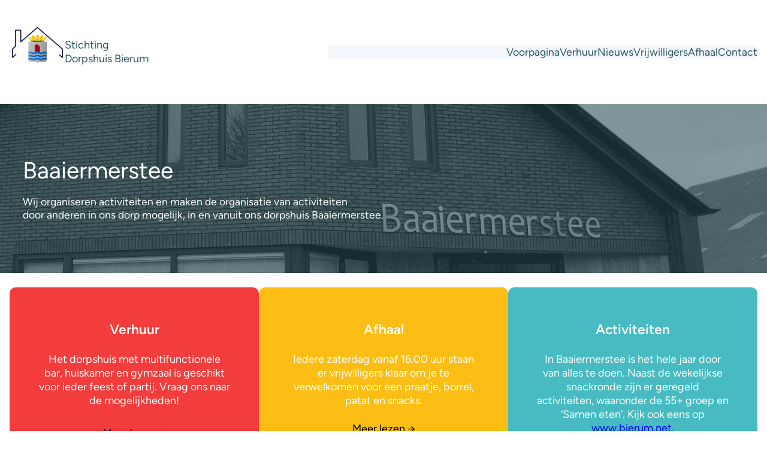

--- FILE ---
content_type: text/html; charset=UTF-8
request_url: https://baaiermerstee.nl/
body_size: 169663
content:
<!DOCTYPE html>
<html lang="nl-NL">
<head>
	<meta charset="UTF-8" />
	<meta name="viewport" content="width=device-width, initial-scale=1" />
<meta name='robots' content='max-image-preview:large' />
	<style>img:is([sizes="auto" i], [sizes^="auto," i]) { contain-intrinsic-size: 3000px 1500px }</style>
	<title>Baaiermerstee &#8211; Waar jong en oud elkaar ontmoeten!</title>
<link rel="alternate" type="application/rss+xml" title="Baaiermerstee &raquo; feed" href="https://baaiermerstee.nl/feed/" />
<link rel="alternate" type="application/rss+xml" title="Baaiermerstee &raquo; reacties feed" href="https://baaiermerstee.nl/comments/feed/" />
<script>
window._wpemojiSettings = {"baseUrl":"https:\/\/s.w.org\/images\/core\/emoji\/15.0.3\/72x72\/","ext":".png","svgUrl":"https:\/\/s.w.org\/images\/core\/emoji\/15.0.3\/svg\/","svgExt":".svg","source":{"concatemoji":"https:\/\/baaiermerstee.nl\/wp-includes\/js\/wp-emoji-release.min.js?ver=6.7.4"}};
/*! This file is auto-generated */
!function(i,n){var o,s,e;function c(e){try{var t={supportTests:e,timestamp:(new Date).valueOf()};sessionStorage.setItem(o,JSON.stringify(t))}catch(e){}}function p(e,t,n){e.clearRect(0,0,e.canvas.width,e.canvas.height),e.fillText(t,0,0);var t=new Uint32Array(e.getImageData(0,0,e.canvas.width,e.canvas.height).data),r=(e.clearRect(0,0,e.canvas.width,e.canvas.height),e.fillText(n,0,0),new Uint32Array(e.getImageData(0,0,e.canvas.width,e.canvas.height).data));return t.every(function(e,t){return e===r[t]})}function u(e,t,n){switch(t){case"flag":return n(e,"\ud83c\udff3\ufe0f\u200d\u26a7\ufe0f","\ud83c\udff3\ufe0f\u200b\u26a7\ufe0f")?!1:!n(e,"\ud83c\uddfa\ud83c\uddf3","\ud83c\uddfa\u200b\ud83c\uddf3")&&!n(e,"\ud83c\udff4\udb40\udc67\udb40\udc62\udb40\udc65\udb40\udc6e\udb40\udc67\udb40\udc7f","\ud83c\udff4\u200b\udb40\udc67\u200b\udb40\udc62\u200b\udb40\udc65\u200b\udb40\udc6e\u200b\udb40\udc67\u200b\udb40\udc7f");case"emoji":return!n(e,"\ud83d\udc26\u200d\u2b1b","\ud83d\udc26\u200b\u2b1b")}return!1}function f(e,t,n){var r="undefined"!=typeof WorkerGlobalScope&&self instanceof WorkerGlobalScope?new OffscreenCanvas(300,150):i.createElement("canvas"),a=r.getContext("2d",{willReadFrequently:!0}),o=(a.textBaseline="top",a.font="600 32px Arial",{});return e.forEach(function(e){o[e]=t(a,e,n)}),o}function t(e){var t=i.createElement("script");t.src=e,t.defer=!0,i.head.appendChild(t)}"undefined"!=typeof Promise&&(o="wpEmojiSettingsSupports",s=["flag","emoji"],n.supports={everything:!0,everythingExceptFlag:!0},e=new Promise(function(e){i.addEventListener("DOMContentLoaded",e,{once:!0})}),new Promise(function(t){var n=function(){try{var e=JSON.parse(sessionStorage.getItem(o));if("object"==typeof e&&"number"==typeof e.timestamp&&(new Date).valueOf()<e.timestamp+604800&&"object"==typeof e.supportTests)return e.supportTests}catch(e){}return null}();if(!n){if("undefined"!=typeof Worker&&"undefined"!=typeof OffscreenCanvas&&"undefined"!=typeof URL&&URL.createObjectURL&&"undefined"!=typeof Blob)try{var e="postMessage("+f.toString()+"("+[JSON.stringify(s),u.toString(),p.toString()].join(",")+"));",r=new Blob([e],{type:"text/javascript"}),a=new Worker(URL.createObjectURL(r),{name:"wpTestEmojiSupports"});return void(a.onmessage=function(e){c(n=e.data),a.terminate(),t(n)})}catch(e){}c(n=f(s,u,p))}t(n)}).then(function(e){for(var t in e)n.supports[t]=e[t],n.supports.everything=n.supports.everything&&n.supports[t],"flag"!==t&&(n.supports.everythingExceptFlag=n.supports.everythingExceptFlag&&n.supports[t]);n.supports.everythingExceptFlag=n.supports.everythingExceptFlag&&!n.supports.flag,n.DOMReady=!1,n.readyCallback=function(){n.DOMReady=!0}}).then(function(){return e}).then(function(){var e;n.supports.everything||(n.readyCallback(),(e=n.source||{}).concatemoji?t(e.concatemoji):e.wpemoji&&e.twemoji&&(t(e.twemoji),t(e.wpemoji)))}))}((window,document),window._wpemojiSettings);
</script>
<style id='wp-block-group-inline-css'>
.wp-block-group{box-sizing:border-box}:where(.wp-block-group.wp-block-group-is-layout-constrained){position:relative}
</style>
<style id='wp-block-group-theme-inline-css'>
:where(.wp-block-group.has-background){padding:1.25em 2.375em}
</style>
<style id='wp-block-image-inline-css'>
.wp-block-image a{display:inline-block}.wp-block-image img{box-sizing:border-box;height:auto;max-width:100%;vertical-align:bottom}@media (prefers-reduced-motion:no-preference){.wp-block-image img.hide{visibility:hidden}.wp-block-image img.show{animation:show-content-image .4s}}.wp-block-image[style*=border-radius] img,.wp-block-image[style*=border-radius]>a{border-radius:inherit}.wp-block-image.has-custom-border img{box-sizing:border-box}.wp-block-image.aligncenter{text-align:center}.wp-block-image.alignfull a,.wp-block-image.alignwide a{width:100%}.wp-block-image.alignfull img,.wp-block-image.alignwide img{height:auto;width:100%}.wp-block-image .aligncenter,.wp-block-image .alignleft,.wp-block-image .alignright,.wp-block-image.aligncenter,.wp-block-image.alignleft,.wp-block-image.alignright{display:table}.wp-block-image .aligncenter>figcaption,.wp-block-image .alignleft>figcaption,.wp-block-image .alignright>figcaption,.wp-block-image.aligncenter>figcaption,.wp-block-image.alignleft>figcaption,.wp-block-image.alignright>figcaption{caption-side:bottom;display:table-caption}.wp-block-image .alignleft{float:left;margin:.5em 1em .5em 0}.wp-block-image .alignright{float:right;margin:.5em 0 .5em 1em}.wp-block-image .aligncenter{margin-left:auto;margin-right:auto}.wp-block-image :where(figcaption){margin-bottom:1em;margin-top:.5em}.wp-block-image.is-style-circle-mask img{border-radius:9999px}@supports ((-webkit-mask-image:none) or (mask-image:none)) or (-webkit-mask-image:none){.wp-block-image.is-style-circle-mask img{border-radius:0;-webkit-mask-image:url('data:image/svg+xml;utf8,<svg viewBox="0 0 100 100" xmlns="http://www.w3.org/2000/svg"><circle cx="50" cy="50" r="50"/></svg>');mask-image:url('data:image/svg+xml;utf8,<svg viewBox="0 0 100 100" xmlns="http://www.w3.org/2000/svg"><circle cx="50" cy="50" r="50"/></svg>');mask-mode:alpha;-webkit-mask-position:center;mask-position:center;-webkit-mask-repeat:no-repeat;mask-repeat:no-repeat;-webkit-mask-size:contain;mask-size:contain}}:root :where(.wp-block-image.is-style-rounded img,.wp-block-image .is-style-rounded img){border-radius:9999px}.wp-block-image figure{margin:0}.wp-lightbox-container{display:flex;flex-direction:column;position:relative}.wp-lightbox-container img{cursor:zoom-in}.wp-lightbox-container img:hover+button{opacity:1}.wp-lightbox-container button{align-items:center;-webkit-backdrop-filter:blur(16px) saturate(180%);backdrop-filter:blur(16px) saturate(180%);background-color:#5a5a5a40;border:none;border-radius:4px;cursor:zoom-in;display:flex;height:20px;justify-content:center;opacity:0;padding:0;position:absolute;right:16px;text-align:center;top:16px;transition:opacity .2s ease;width:20px;z-index:100}.wp-lightbox-container button:focus-visible{outline:3px auto #5a5a5a40;outline:3px auto -webkit-focus-ring-color;outline-offset:3px}.wp-lightbox-container button:hover{cursor:pointer;opacity:1}.wp-lightbox-container button:focus{opacity:1}.wp-lightbox-container button:focus,.wp-lightbox-container button:hover,.wp-lightbox-container button:not(:hover):not(:active):not(.has-background){background-color:#5a5a5a40;border:none}.wp-lightbox-overlay{box-sizing:border-box;cursor:zoom-out;height:100vh;left:0;overflow:hidden;position:fixed;top:0;visibility:hidden;width:100%;z-index:100000}.wp-lightbox-overlay .close-button{align-items:center;cursor:pointer;display:flex;justify-content:center;min-height:40px;min-width:40px;padding:0;position:absolute;right:calc(env(safe-area-inset-right) + 16px);top:calc(env(safe-area-inset-top) + 16px);z-index:5000000}.wp-lightbox-overlay .close-button:focus,.wp-lightbox-overlay .close-button:hover,.wp-lightbox-overlay .close-button:not(:hover):not(:active):not(.has-background){background:none;border:none}.wp-lightbox-overlay .lightbox-image-container{height:var(--wp--lightbox-container-height);left:50%;overflow:hidden;position:absolute;top:50%;transform:translate(-50%,-50%);transform-origin:top left;width:var(--wp--lightbox-container-width);z-index:9999999999}.wp-lightbox-overlay .wp-block-image{align-items:center;box-sizing:border-box;display:flex;height:100%;justify-content:center;margin:0;position:relative;transform-origin:0 0;width:100%;z-index:3000000}.wp-lightbox-overlay .wp-block-image img{height:var(--wp--lightbox-image-height);min-height:var(--wp--lightbox-image-height);min-width:var(--wp--lightbox-image-width);width:var(--wp--lightbox-image-width)}.wp-lightbox-overlay .wp-block-image figcaption{display:none}.wp-lightbox-overlay button{background:none;border:none}.wp-lightbox-overlay .scrim{background-color:#fff;height:100%;opacity:.9;position:absolute;width:100%;z-index:2000000}.wp-lightbox-overlay.active{animation:turn-on-visibility .25s both;visibility:visible}.wp-lightbox-overlay.active img{animation:turn-on-visibility .35s both}.wp-lightbox-overlay.show-closing-animation:not(.active){animation:turn-off-visibility .35s both}.wp-lightbox-overlay.show-closing-animation:not(.active) img{animation:turn-off-visibility .25s both}@media (prefers-reduced-motion:no-preference){.wp-lightbox-overlay.zoom.active{animation:none;opacity:1;visibility:visible}.wp-lightbox-overlay.zoom.active .lightbox-image-container{animation:lightbox-zoom-in .4s}.wp-lightbox-overlay.zoom.active .lightbox-image-container img{animation:none}.wp-lightbox-overlay.zoom.active .scrim{animation:turn-on-visibility .4s forwards}.wp-lightbox-overlay.zoom.show-closing-animation:not(.active){animation:none}.wp-lightbox-overlay.zoom.show-closing-animation:not(.active) .lightbox-image-container{animation:lightbox-zoom-out .4s}.wp-lightbox-overlay.zoom.show-closing-animation:not(.active) .lightbox-image-container img{animation:none}.wp-lightbox-overlay.zoom.show-closing-animation:not(.active) .scrim{animation:turn-off-visibility .4s forwards}}@keyframes show-content-image{0%{visibility:hidden}99%{visibility:hidden}to{visibility:visible}}@keyframes turn-on-visibility{0%{opacity:0}to{opacity:1}}@keyframes turn-off-visibility{0%{opacity:1;visibility:visible}99%{opacity:0;visibility:visible}to{opacity:0;visibility:hidden}}@keyframes lightbox-zoom-in{0%{transform:translate(calc((-100vw + var(--wp--lightbox-scrollbar-width))/2 + var(--wp--lightbox-initial-left-position)),calc(-50vh + var(--wp--lightbox-initial-top-position))) scale(var(--wp--lightbox-scale))}to{transform:translate(-50%,-50%) scale(1)}}@keyframes lightbox-zoom-out{0%{transform:translate(-50%,-50%) scale(1);visibility:visible}99%{visibility:visible}to{transform:translate(calc((-100vw + var(--wp--lightbox-scrollbar-width))/2 + var(--wp--lightbox-initial-left-position)),calc(-50vh + var(--wp--lightbox-initial-top-position))) scale(var(--wp--lightbox-scale));visibility:hidden}}
</style>
<style id='wp-block-image-theme-inline-css'>
:root :where(.wp-block-image figcaption){color:#555;font-size:13px;text-align:center}.is-dark-theme :root :where(.wp-block-image figcaption){color:#ffffffa6}.wp-block-image{margin:0 0 1em}
</style>
<style id='wp-block-paragraph-inline-css'>
.is-small-text{font-size:.875em}.is-regular-text{font-size:1em}.is-large-text{font-size:2.25em}.is-larger-text{font-size:3em}.has-drop-cap:not(:focus):first-letter{float:left;font-size:8.4em;font-style:normal;font-weight:100;line-height:.68;margin:.05em .1em 0 0;text-transform:uppercase}body.rtl .has-drop-cap:not(:focus):first-letter{float:none;margin-left:.1em}p.has-drop-cap.has-background{overflow:hidden}:root :where(p.has-background){padding:1.25em 2.375em}:where(p.has-text-color:not(.has-link-color)) a{color:inherit}p.has-text-align-left[style*="writing-mode:vertical-lr"],p.has-text-align-right[style*="writing-mode:vertical-rl"]{rotate:180deg}
</style>
<style id='wp-block-navigation-link-inline-css'>
.wp-block-navigation .wp-block-navigation-item__label{overflow-wrap:break-word}.wp-block-navigation .wp-block-navigation-item__description{display:none}.link-ui-tools{border-top:1px solid #f0f0f0;padding:8px}.link-ui-block-inserter{padding-top:8px}.link-ui-block-inserter__back{margin-left:8px;text-transform:uppercase}
</style>
<link rel='stylesheet' id='wp-block-navigation-css' href='https://baaiermerstee.nl/wp-includes/blocks/navigation/style.min.css?ver=6.7.4' media='all' />
<style id='wp-block-template-part-theme-inline-css'>
:root :where(.wp-block-template-part.has-background){margin-bottom:0;margin-top:0;padding:1.25em 2.375em}
</style>
<link rel='stylesheet' id='wp-block-cover-css' href='https://baaiermerstee.nl/wp-includes/blocks/cover/style.min.css?ver=6.7.4' media='all' />
<style id='wp-block-heading-inline-css'>
h1.has-background,h2.has-background,h3.has-background,h4.has-background,h5.has-background,h6.has-background{padding:1.25em 2.375em}h1.has-text-align-left[style*=writing-mode]:where([style*=vertical-lr]),h1.has-text-align-right[style*=writing-mode]:where([style*=vertical-rl]),h2.has-text-align-left[style*=writing-mode]:where([style*=vertical-lr]),h2.has-text-align-right[style*=writing-mode]:where([style*=vertical-rl]),h3.has-text-align-left[style*=writing-mode]:where([style*=vertical-lr]),h3.has-text-align-right[style*=writing-mode]:where([style*=vertical-rl]),h4.has-text-align-left[style*=writing-mode]:where([style*=vertical-lr]),h4.has-text-align-right[style*=writing-mode]:where([style*=vertical-rl]),h5.has-text-align-left[style*=writing-mode]:where([style*=vertical-lr]),h5.has-text-align-right[style*=writing-mode]:where([style*=vertical-rl]),h6.has-text-align-left[style*=writing-mode]:where([style*=vertical-lr]),h6.has-text-align-right[style*=writing-mode]:where([style*=vertical-rl]){rotate:180deg}
</style>
<style id='wp-block-button-inline-css'>
.wp-block-button__link{box-sizing:border-box;cursor:pointer;display:inline-block;text-align:center;word-break:break-word}.wp-block-button__link.aligncenter{text-align:center}.wp-block-button__link.alignright{text-align:right}:where(.wp-block-button__link){border-radius:9999px;box-shadow:none;padding:calc(.667em + 2px) calc(1.333em + 2px);text-decoration:none}.wp-block-button[style*=text-decoration] .wp-block-button__link{text-decoration:inherit}.wp-block-buttons>.wp-block-button.has-custom-width{max-width:none}.wp-block-buttons>.wp-block-button.has-custom-width .wp-block-button__link{width:100%}.wp-block-buttons>.wp-block-button.has-custom-font-size .wp-block-button__link{font-size:inherit}.wp-block-buttons>.wp-block-button.wp-block-button__width-25{width:calc(25% - var(--wp--style--block-gap, .5em)*.75)}.wp-block-buttons>.wp-block-button.wp-block-button__width-50{width:calc(50% - var(--wp--style--block-gap, .5em)*.5)}.wp-block-buttons>.wp-block-button.wp-block-button__width-75{width:calc(75% - var(--wp--style--block-gap, .5em)*.25)}.wp-block-buttons>.wp-block-button.wp-block-button__width-100{flex-basis:100%;width:100%}.wp-block-buttons.is-vertical>.wp-block-button.wp-block-button__width-25{width:25%}.wp-block-buttons.is-vertical>.wp-block-button.wp-block-button__width-50{width:50%}.wp-block-buttons.is-vertical>.wp-block-button.wp-block-button__width-75{width:75%}.wp-block-button.is-style-squared,.wp-block-button__link.wp-block-button.is-style-squared{border-radius:0}.wp-block-button.no-border-radius,.wp-block-button__link.no-border-radius{border-radius:0!important}:root :where(.wp-block-button .wp-block-button__link.is-style-outline),:root :where(.wp-block-button.is-style-outline>.wp-block-button__link){border:2px solid;padding:.667em 1.333em}:root :where(.wp-block-button .wp-block-button__link.is-style-outline:not(.has-text-color)),:root :where(.wp-block-button.is-style-outline>.wp-block-button__link:not(.has-text-color)){color:currentColor}:root :where(.wp-block-button .wp-block-button__link.is-style-outline:not(.has-background)),:root :where(.wp-block-button.is-style-outline>.wp-block-button__link:not(.has-background)){background-color:initial;background-image:none}
</style>
<style id='wp-block-buttons-inline-css'>
.wp-block-buttons.is-vertical{flex-direction:column}.wp-block-buttons.is-vertical>.wp-block-button:last-child{margin-bottom:0}.wp-block-buttons>.wp-block-button{display:inline-block;margin:0}.wp-block-buttons.is-content-justification-left{justify-content:flex-start}.wp-block-buttons.is-content-justification-left.is-vertical{align-items:flex-start}.wp-block-buttons.is-content-justification-center{justify-content:center}.wp-block-buttons.is-content-justification-center.is-vertical{align-items:center}.wp-block-buttons.is-content-justification-right{justify-content:flex-end}.wp-block-buttons.is-content-justification-right.is-vertical{align-items:flex-end}.wp-block-buttons.is-content-justification-space-between{justify-content:space-between}.wp-block-buttons.aligncenter{text-align:center}.wp-block-buttons:not(.is-content-justification-space-between,.is-content-justification-right,.is-content-justification-left,.is-content-justification-center) .wp-block-button.aligncenter{margin-left:auto;margin-right:auto;width:100%}.wp-block-buttons[style*=text-decoration] .wp-block-button,.wp-block-buttons[style*=text-decoration] .wp-block-button__link{text-decoration:inherit}.wp-block-buttons.has-custom-font-size .wp-block-button__link{font-size:inherit}.wp-block-button.aligncenter{text-align:center}
</style>
<style id='wp-block-columns-inline-css'>
.wp-block-columns{align-items:normal!important;box-sizing:border-box;display:flex;flex-wrap:wrap!important}@media (min-width:782px){.wp-block-columns{flex-wrap:nowrap!important}}.wp-block-columns.are-vertically-aligned-top{align-items:flex-start}.wp-block-columns.are-vertically-aligned-center{align-items:center}.wp-block-columns.are-vertically-aligned-bottom{align-items:flex-end}@media (max-width:781px){.wp-block-columns:not(.is-not-stacked-on-mobile)>.wp-block-column{flex-basis:100%!important}}@media (min-width:782px){.wp-block-columns:not(.is-not-stacked-on-mobile)>.wp-block-column{flex-basis:0;flex-grow:1}.wp-block-columns:not(.is-not-stacked-on-mobile)>.wp-block-column[style*=flex-basis]{flex-grow:0}}.wp-block-columns.is-not-stacked-on-mobile{flex-wrap:nowrap!important}.wp-block-columns.is-not-stacked-on-mobile>.wp-block-column{flex-basis:0;flex-grow:1}.wp-block-columns.is-not-stacked-on-mobile>.wp-block-column[style*=flex-basis]{flex-grow:0}:where(.wp-block-columns){margin-bottom:1.75em}:where(.wp-block-columns.has-background){padding:1.25em 2.375em}.wp-block-column{flex-grow:1;min-width:0;overflow-wrap:break-word;word-break:break-word}.wp-block-column.is-vertically-aligned-top{align-self:flex-start}.wp-block-column.is-vertically-aligned-center{align-self:center}.wp-block-column.is-vertically-aligned-bottom{align-self:flex-end}.wp-block-column.is-vertically-aligned-stretch{align-self:stretch}.wp-block-column.is-vertically-aligned-bottom,.wp-block-column.is-vertically-aligned-center,.wp-block-column.is-vertically-aligned-top{width:100%}
</style>
<style id='wp-emoji-styles-inline-css'>

	img.wp-smiley, img.emoji {
		display: inline !important;
		border: none !important;
		box-shadow: none !important;
		height: 1em !important;
		width: 1em !important;
		margin: 0 0.07em !important;
		vertical-align: -0.1em !important;
		background: none !important;
		padding: 0 !important;
	}
</style>
<style id='wp-block-library-inline-css'>
:root{--wp-admin-theme-color:#007cba;--wp-admin-theme-color--rgb:0,124,186;--wp-admin-theme-color-darker-10:#006ba1;--wp-admin-theme-color-darker-10--rgb:0,107,161;--wp-admin-theme-color-darker-20:#005a87;--wp-admin-theme-color-darker-20--rgb:0,90,135;--wp-admin-border-width-focus:2px;--wp-block-synced-color:#7a00df;--wp-block-synced-color--rgb:122,0,223;--wp-bound-block-color:var(--wp-block-synced-color)}@media (min-resolution:192dpi){:root{--wp-admin-border-width-focus:1.5px}}.wp-element-button{cursor:pointer}:root{--wp--preset--font-size--normal:16px;--wp--preset--font-size--huge:42px}:root .has-very-light-gray-background-color{background-color:#eee}:root .has-very-dark-gray-background-color{background-color:#313131}:root .has-very-light-gray-color{color:#eee}:root .has-very-dark-gray-color{color:#313131}:root .has-vivid-green-cyan-to-vivid-cyan-blue-gradient-background{background:linear-gradient(135deg,#00d084,#0693e3)}:root .has-purple-crush-gradient-background{background:linear-gradient(135deg,#34e2e4,#4721fb 50%,#ab1dfe)}:root .has-hazy-dawn-gradient-background{background:linear-gradient(135deg,#faaca8,#dad0ec)}:root .has-subdued-olive-gradient-background{background:linear-gradient(135deg,#fafae1,#67a671)}:root .has-atomic-cream-gradient-background{background:linear-gradient(135deg,#fdd79a,#004a59)}:root .has-nightshade-gradient-background{background:linear-gradient(135deg,#330968,#31cdcf)}:root .has-midnight-gradient-background{background:linear-gradient(135deg,#020381,#2874fc)}.has-regular-font-size{font-size:1em}.has-larger-font-size{font-size:2.625em}.has-normal-font-size{font-size:var(--wp--preset--font-size--normal)}.has-huge-font-size{font-size:var(--wp--preset--font-size--huge)}.has-text-align-center{text-align:center}.has-text-align-left{text-align:left}.has-text-align-right{text-align:right}#end-resizable-editor-section{display:none}.aligncenter{clear:both}.items-justified-left{justify-content:flex-start}.items-justified-center{justify-content:center}.items-justified-right{justify-content:flex-end}.items-justified-space-between{justify-content:space-between}.screen-reader-text{border:0;clip:rect(1px,1px,1px,1px);clip-path:inset(50%);height:1px;margin:-1px;overflow:hidden;padding:0;position:absolute;width:1px;word-wrap:normal!important}.screen-reader-text:focus{background-color:#ddd;clip:auto!important;clip-path:none;color:#444;display:block;font-size:1em;height:auto;left:5px;line-height:normal;padding:15px 23px 14px;text-decoration:none;top:5px;width:auto;z-index:100000}html :where(.has-border-color){border-style:solid}html :where([style*=border-top-color]){border-top-style:solid}html :where([style*=border-right-color]){border-right-style:solid}html :where([style*=border-bottom-color]){border-bottom-style:solid}html :where([style*=border-left-color]){border-left-style:solid}html :where([style*=border-width]){border-style:solid}html :where([style*=border-top-width]){border-top-style:solid}html :where([style*=border-right-width]){border-right-style:solid}html :where([style*=border-bottom-width]){border-bottom-style:solid}html :where([style*=border-left-width]){border-left-style:solid}html :where(img[class*=wp-image-]){height:auto;max-width:100%}:where(figure){margin:0 0 1em}html :where(.is-position-sticky){--wp-admin--admin-bar--position-offset:var(--wp-admin--admin-bar--height,0px)}@media screen and (max-width:600px){html :where(.is-position-sticky){--wp-admin--admin-bar--position-offset:0px}}
</style>
<style id='global-styles-inline-css'>
:root{--wp--preset--aspect-ratio--square: 1;--wp--preset--aspect-ratio--4-3: 4/3;--wp--preset--aspect-ratio--3-4: 3/4;--wp--preset--aspect-ratio--3-2: 3/2;--wp--preset--aspect-ratio--2-3: 2/3;--wp--preset--aspect-ratio--16-9: 16/9;--wp--preset--aspect-ratio--9-16: 9/16;--wp--preset--color--black: #000000;--wp--preset--color--cyan-bluish-gray: #abb8c3;--wp--preset--color--white: #ffffff;--wp--preset--color--pale-pink: #f78da7;--wp--preset--color--vivid-red: #cf2e2e;--wp--preset--color--luminous-vivid-orange: #ff6900;--wp--preset--color--luminous-vivid-amber: #fcb900;--wp--preset--color--light-green-cyan: #7bdcb5;--wp--preset--color--vivid-green-cyan: #00d084;--wp--preset--color--pale-cyan-blue: #8ed1fc;--wp--preset--color--vivid-cyan-blue: #0693e3;--wp--preset--color--vivid-purple: #9b51e0;--wp--preset--color--background: #ffffff;--wp--preset--color--base: #434343;--wp--preset--color--primary: #9164ff;--wp--preset--color--secondary: #313131;--wp--preset--color--tertiary: #f3f6fb;--wp--preset--color--quaternary: #e7e7e7;--wp--preset--color--quinary: #cccccc;--wp--preset--color--senary: #2f2f2f;--wp--preset--color--transparent: transparent;--wp--preset--color--current-color: currentColor;--wp--preset--color--inherit: inherit;--wp--preset--gradient--vivid-cyan-blue-to-vivid-purple: linear-gradient(135deg,rgba(6,147,227,1) 0%,rgb(155,81,224) 100%);--wp--preset--gradient--light-green-cyan-to-vivid-green-cyan: linear-gradient(135deg,rgb(122,220,180) 0%,rgb(0,208,130) 100%);--wp--preset--gradient--luminous-vivid-amber-to-luminous-vivid-orange: linear-gradient(135deg,rgba(252,185,0,1) 0%,rgba(255,105,0,1) 100%);--wp--preset--gradient--luminous-vivid-orange-to-vivid-red: linear-gradient(135deg,rgba(255,105,0,1) 0%,rgb(207,46,46) 100%);--wp--preset--gradient--very-light-gray-to-cyan-bluish-gray: linear-gradient(135deg,rgb(238,238,238) 0%,rgb(169,184,195) 100%);--wp--preset--gradient--cool-to-warm-spectrum: linear-gradient(135deg,rgb(74,234,220) 0%,rgb(151,120,209) 20%,rgb(207,42,186) 40%,rgb(238,44,130) 60%,rgb(251,105,98) 80%,rgb(254,248,76) 100%);--wp--preset--gradient--blush-light-purple: linear-gradient(135deg,rgb(255,206,236) 0%,rgb(152,150,240) 100%);--wp--preset--gradient--blush-bordeaux: linear-gradient(135deg,rgb(254,205,165) 0%,rgb(254,45,45) 50%,rgb(107,0,62) 100%);--wp--preset--gradient--luminous-dusk: linear-gradient(135deg,rgb(255,203,112) 0%,rgb(199,81,192) 50%,rgb(65,88,208) 100%);--wp--preset--gradient--pale-ocean: linear-gradient(135deg,rgb(255,245,203) 0%,rgb(182,227,212) 50%,rgb(51,167,181) 100%);--wp--preset--gradient--electric-grass: linear-gradient(135deg,rgb(202,248,128) 0%,rgb(113,206,126) 100%);--wp--preset--gradient--midnight: linear-gradient(135deg,rgb(2,3,129) 0%,rgb(40,116,252) 100%);--wp--preset--font-size--small: 0.84rem;--wp--preset--font-size--medium: clamp(1.2rem, 1.2rem + ((1vw - 0.2rem) * 0.545), 1.5rem);--wp--preset--font-size--large: clamp(1.44rem, 1.44rem + ((1vw - 0.2rem) * 1.018), 2rem);--wp--preset--font-size--x-large: clamp(1.73rem, 1.73rem + ((1vw - 0.2rem) * 1.691), 2.66rem);--wp--preset--font-size--x-small: 0.63rem;--wp--preset--font-size--base: clamp(1rem, 1rem + ((1vw - 0.2rem) * 0.236), 1.13rem);--wp--preset--font-size--xx-large: clamp(2.07rem, 2.07rem + ((1vw - 0.2rem) * 2.691), 3.55rem);--wp--preset--font-size--xxx-large: clamp(2.49rem, 2.49rem + ((1vw - 0.2rem) * 4.073), 4.73rem);--wp--preset--font-size--xxxx-large: clamp(2.99rem, 2.99rem + ((1vw - 0.2rem) * 6.036), 6.31rem);--wp--preset--font-family--inter: Inter, sans-serif;--wp--preset--font-family--figtree: Figtree, sans-serif;--wp--preset--font-family--outfit: Outfit, sans-serif;--wp--preset--spacing--20: 0.44rem;--wp--preset--spacing--30: 0.67rem;--wp--preset--spacing--40: 1rem;--wp--preset--spacing--50: 1.5rem;--wp--preset--spacing--60: 2.25rem;--wp--preset--spacing--70: 3.38rem;--wp--preset--spacing--80: 5.06rem;--wp--preset--spacing--xx-small: 8px;--wp--preset--spacing--x-small: clamp(0.75rem, 0.659rem + 0.45vw, 1rem);--wp--preset--spacing--small: clamp(1.125rem, 0.989rem + 0.68vw, 1.5rem);--wp--preset--spacing--medium: clamp(1.5rem, 1.318rem + 0.91vw, 2rem);--wp--preset--spacing--large: clamp(2.125rem, 1.807rem + 1.59vw, 3rem);--wp--preset--spacing--x-large: clamp(2.625rem, 2.125rem + 2.5vw, 4rem);--wp--preset--spacing--xx-large: clamp(3.688rem, 2.847rem + 4.2vw, 6rem);--wp--preset--shadow--natural: 6px 6px 9px rgba(0, 0, 0, 0.2);--wp--preset--shadow--deep: 12px 12px 50px rgba(0, 0, 0, 0.4);--wp--preset--shadow--sharp: 6px 6px 0px rgba(0, 0, 0, 0.2);--wp--preset--shadow--outlined: 6px 6px 0px -3px rgba(255, 255, 255, 1), 6px 6px rgba(0, 0, 0, 1);--wp--preset--shadow--crisp: 6px 6px 0px rgba(0, 0, 0, 1);}.wp-block-button .wp-block-button__link{--wp--preset--color--black: #000000;--wp--preset--color--cyan-bluish-gray: #abb8c3;--wp--preset--color--white: #ffffff;--wp--preset--color--pale-pink: #f78da7;--wp--preset--color--vivid-red: #cf2e2e;--wp--preset--color--luminous-vivid-orange: #ff6900;--wp--preset--color--luminous-vivid-amber: #fcb900;--wp--preset--color--light-green-cyan: #7bdcb5;--wp--preset--color--vivid-green-cyan: #00d084;--wp--preset--color--pale-cyan-blue: #8ed1fc;--wp--preset--color--vivid-cyan-blue: #0693e3;--wp--preset--color--vivid-purple: #9b51e0;--wp--preset--color--background: #ffffff;--wp--preset--color--base: #434343;--wp--preset--color--primary: #9164ff;--wp--preset--color--secondary: #313131;--wp--preset--color--tertiary: #f3f6fb;--wp--preset--color--quaternary: #e7e7e7;--wp--preset--color--quinary: #cccccc;--wp--preset--color--senary: #2f2f2f;--wp--preset--color--transparent: transparent;--wp--preset--color--current-color: currentColor;--wp--preset--color--inherit: inherit;--wp--preset--gradient--vivid-cyan-blue-to-vivid-purple: linear-gradient(135deg,rgba(6,147,227,1) 0%,rgb(155,81,224) 100%);--wp--preset--gradient--light-green-cyan-to-vivid-green-cyan: linear-gradient(135deg,rgb(122,220,180) 0%,rgb(0,208,130) 100%);--wp--preset--gradient--luminous-vivid-amber-to-luminous-vivid-orange: linear-gradient(135deg,rgba(252,185,0,1) 0%,rgba(255,105,0,1) 100%);--wp--preset--gradient--luminous-vivid-orange-to-vivid-red: linear-gradient(135deg,rgba(255,105,0,1) 0%,rgb(207,46,46) 100%);--wp--preset--gradient--very-light-gray-to-cyan-bluish-gray: linear-gradient(135deg,rgb(238,238,238) 0%,rgb(169,184,195) 100%);--wp--preset--gradient--cool-to-warm-spectrum: linear-gradient(135deg,rgb(74,234,220) 0%,rgb(151,120,209) 20%,rgb(207,42,186) 40%,rgb(238,44,130) 60%,rgb(251,105,98) 80%,rgb(254,248,76) 100%);--wp--preset--gradient--blush-light-purple: linear-gradient(135deg,rgb(255,206,236) 0%,rgb(152,150,240) 100%);--wp--preset--gradient--blush-bordeaux: linear-gradient(135deg,rgb(254,205,165) 0%,rgb(254,45,45) 50%,rgb(107,0,62) 100%);--wp--preset--gradient--luminous-dusk: linear-gradient(135deg,rgb(255,203,112) 0%,rgb(199,81,192) 50%,rgb(65,88,208) 100%);--wp--preset--gradient--pale-ocean: linear-gradient(135deg,rgb(255,245,203) 0%,rgb(182,227,212) 50%,rgb(51,167,181) 100%);--wp--preset--gradient--electric-grass: linear-gradient(135deg,rgb(202,248,128) 0%,rgb(113,206,126) 100%);--wp--preset--gradient--midnight: linear-gradient(135deg,rgb(2,3,129) 0%,rgb(40,116,252) 100%);--wp--preset--font-size--small: 0.84rem;--wp--preset--font-size--medium: clamp(1.2rem, 1.2rem + ((1vw - 0.2rem) * 0.375), 1.5rem);--wp--preset--font-size--large: clamp(1.44rem, 1.44rem + ((1vw - 0.2rem) * 0.7), 2rem);--wp--preset--font-size--x-large: clamp(1.73rem, 1.73rem + ((1vw - 0.2rem) * 1.163), 2.66rem);--wp--preset--font-size--x-small: 0.63rem;--wp--preset--font-size--base: clamp(1rem, 1rem + ((1vw - 0.2rem) * 0.163), 1.13rem);--wp--preset--font-size--xx-large: clamp(2.07rem, 2.07rem + ((1vw - 0.2rem) * 1.85), 3.55rem);--wp--preset--font-size--xxx-large: clamp(2.49rem, 2.49rem + ((1vw - 0.2rem) * 2.8), 4.73rem);--wp--preset--font-size--xxxx-large: clamp(2.99rem, 2.99rem + ((1vw - 0.2rem) * 4.15), 6.31rem);--wp--preset--font-family--inter: Inter, sans-serif;--wp--preset--font-family--figtree: Figtree, sans-serif;--wp--preset--font-family--outfit: Outfit, sans-serif;--wp--preset--spacing--xx-small: 8px;--wp--preset--spacing--x-small: clamp(0.75rem, 0.659rem + 0.45vw, 1rem);--wp--preset--spacing--small: clamp(1.125rem, 0.989rem + 0.68vw, 1.5rem);--wp--preset--spacing--medium: clamp(1.5rem, 1.318rem + 0.91vw, 2rem);--wp--preset--spacing--large: clamp(2.125rem, 1.807rem + 1.59vw, 3rem);--wp--preset--spacing--x-large: clamp(2.625rem, 2.125rem + 2.5vw, 4rem);--wp--preset--spacing--xx-large: clamp(3.688rem, 2.847rem + 4.2vw, 6rem);--wp--preset--shadow--natural: 6px 6px 9px rgba(0, 0, 0, 0.2);--wp--preset--shadow--deep: 12px 12px 50px rgba(0, 0, 0, 0.4);--wp--preset--shadow--sharp: 6px 6px 0px rgba(0, 0, 0, 0.2);--wp--preset--shadow--outlined: 6px 6px 0px -3px rgba(255, 255, 255, 1), 6px 6px rgba(0, 0, 0, 1);--wp--preset--shadow--crisp: 6px 6px 0px rgba(0, 0, 0, 1);}.wp-block-list{--wp--preset--color--black: #000000;--wp--preset--color--cyan-bluish-gray: #abb8c3;--wp--preset--color--white: #ffffff;--wp--preset--color--pale-pink: #f78da7;--wp--preset--color--vivid-red: #cf2e2e;--wp--preset--color--luminous-vivid-orange: #ff6900;--wp--preset--color--luminous-vivid-amber: #fcb900;--wp--preset--color--light-green-cyan: #7bdcb5;--wp--preset--color--vivid-green-cyan: #00d084;--wp--preset--color--pale-cyan-blue: #8ed1fc;--wp--preset--color--vivid-cyan-blue: #0693e3;--wp--preset--color--vivid-purple: #9b51e0;--wp--preset--color--background: #ffffff;--wp--preset--color--base: #434343;--wp--preset--color--primary: #9164ff;--wp--preset--color--secondary: #313131;--wp--preset--color--tertiary: #f3f6fb;--wp--preset--color--quaternary: #e7e7e7;--wp--preset--color--quinary: #cccccc;--wp--preset--color--senary: #2f2f2f;--wp--preset--color--transparent: transparent;--wp--preset--color--current-color: currentColor;--wp--preset--color--inherit: inherit;--wp--preset--gradient--vivid-cyan-blue-to-vivid-purple: linear-gradient(135deg,rgba(6,147,227,1) 0%,rgb(155,81,224) 100%);--wp--preset--gradient--light-green-cyan-to-vivid-green-cyan: linear-gradient(135deg,rgb(122,220,180) 0%,rgb(0,208,130) 100%);--wp--preset--gradient--luminous-vivid-amber-to-luminous-vivid-orange: linear-gradient(135deg,rgba(252,185,0,1) 0%,rgba(255,105,0,1) 100%);--wp--preset--gradient--luminous-vivid-orange-to-vivid-red: linear-gradient(135deg,rgba(255,105,0,1) 0%,rgb(207,46,46) 100%);--wp--preset--gradient--very-light-gray-to-cyan-bluish-gray: linear-gradient(135deg,rgb(238,238,238) 0%,rgb(169,184,195) 100%);--wp--preset--gradient--cool-to-warm-spectrum: linear-gradient(135deg,rgb(74,234,220) 0%,rgb(151,120,209) 20%,rgb(207,42,186) 40%,rgb(238,44,130) 60%,rgb(251,105,98) 80%,rgb(254,248,76) 100%);--wp--preset--gradient--blush-light-purple: linear-gradient(135deg,rgb(255,206,236) 0%,rgb(152,150,240) 100%);--wp--preset--gradient--blush-bordeaux: linear-gradient(135deg,rgb(254,205,165) 0%,rgb(254,45,45) 50%,rgb(107,0,62) 100%);--wp--preset--gradient--luminous-dusk: linear-gradient(135deg,rgb(255,203,112) 0%,rgb(199,81,192) 50%,rgb(65,88,208) 100%);--wp--preset--gradient--pale-ocean: linear-gradient(135deg,rgb(255,245,203) 0%,rgb(182,227,212) 50%,rgb(51,167,181) 100%);--wp--preset--gradient--electric-grass: linear-gradient(135deg,rgb(202,248,128) 0%,rgb(113,206,126) 100%);--wp--preset--gradient--midnight: linear-gradient(135deg,rgb(2,3,129) 0%,rgb(40,116,252) 100%);--wp--preset--font-size--small: 0.84rem;--wp--preset--font-size--medium: clamp(1.2rem, 1.2rem + ((1vw - 0.2rem) * 0.375), 1.5rem);--wp--preset--font-size--large: clamp(1.44rem, 1.44rem + ((1vw - 0.2rem) * 0.7), 2rem);--wp--preset--font-size--x-large: clamp(1.73rem, 1.73rem + ((1vw - 0.2rem) * 1.163), 2.66rem);--wp--preset--font-size--x-small: 0.63rem;--wp--preset--font-size--base: clamp(1rem, 1rem + ((1vw - 0.2rem) * 0.163), 1.13rem);--wp--preset--font-size--xx-large: clamp(2.07rem, 2.07rem + ((1vw - 0.2rem) * 1.85), 3.55rem);--wp--preset--font-size--xxx-large: clamp(2.49rem, 2.49rem + ((1vw - 0.2rem) * 2.8), 4.73rem);--wp--preset--font-size--xxxx-large: clamp(2.99rem, 2.99rem + ((1vw - 0.2rem) * 4.15), 6.31rem);--wp--preset--font-family--inter: Inter, sans-serif;--wp--preset--font-family--figtree: Figtree, sans-serif;--wp--preset--font-family--outfit: Outfit, sans-serif;--wp--preset--spacing--xx-small: 8px;--wp--preset--spacing--x-small: clamp(0.75rem, 0.659rem + 0.45vw, 1rem);--wp--preset--spacing--small: clamp(1.125rem, 0.989rem + 0.68vw, 1.5rem);--wp--preset--spacing--medium: clamp(1.5rem, 1.318rem + 0.91vw, 2rem);--wp--preset--spacing--large: clamp(2.125rem, 1.807rem + 1.59vw, 3rem);--wp--preset--spacing--x-large: clamp(2.625rem, 2.125rem + 2.5vw, 4rem);--wp--preset--spacing--xx-large: clamp(3.688rem, 2.847rem + 4.2vw, 6rem);--wp--preset--shadow--natural: 6px 6px 9px rgba(0, 0, 0, 0.2);--wp--preset--shadow--deep: 12px 12px 50px rgba(0, 0, 0, 0.4);--wp--preset--shadow--sharp: 6px 6px 0px rgba(0, 0, 0, 0.2);--wp--preset--shadow--outlined: 6px 6px 0px -3px rgba(255, 255, 255, 1), 6px 6px rgba(0, 0, 0, 1);--wp--preset--shadow--crisp: 6px 6px 0px rgba(0, 0, 0, 1);}.wp-block-table > table{--wp--preset--color--black: #000000;--wp--preset--color--cyan-bluish-gray: #abb8c3;--wp--preset--color--white: #ffffff;--wp--preset--color--pale-pink: #f78da7;--wp--preset--color--vivid-red: #cf2e2e;--wp--preset--color--luminous-vivid-orange: #ff6900;--wp--preset--color--luminous-vivid-amber: #fcb900;--wp--preset--color--light-green-cyan: #7bdcb5;--wp--preset--color--vivid-green-cyan: #00d084;--wp--preset--color--pale-cyan-blue: #8ed1fc;--wp--preset--color--vivid-cyan-blue: #0693e3;--wp--preset--color--vivid-purple: #9b51e0;--wp--preset--color--background: #ffffff;--wp--preset--color--base: #434343;--wp--preset--color--primary: #9164ff;--wp--preset--color--secondary: #313131;--wp--preset--color--tertiary: #f3f6fb;--wp--preset--color--quaternary: #e7e7e7;--wp--preset--color--quinary: #cccccc;--wp--preset--color--senary: #2f2f2f;--wp--preset--color--transparent: transparent;--wp--preset--color--current-color: currentColor;--wp--preset--color--inherit: inherit;--wp--preset--gradient--vivid-cyan-blue-to-vivid-purple: linear-gradient(135deg,rgba(6,147,227,1) 0%,rgb(155,81,224) 100%);--wp--preset--gradient--light-green-cyan-to-vivid-green-cyan: linear-gradient(135deg,rgb(122,220,180) 0%,rgb(0,208,130) 100%);--wp--preset--gradient--luminous-vivid-amber-to-luminous-vivid-orange: linear-gradient(135deg,rgba(252,185,0,1) 0%,rgba(255,105,0,1) 100%);--wp--preset--gradient--luminous-vivid-orange-to-vivid-red: linear-gradient(135deg,rgba(255,105,0,1) 0%,rgb(207,46,46) 100%);--wp--preset--gradient--very-light-gray-to-cyan-bluish-gray: linear-gradient(135deg,rgb(238,238,238) 0%,rgb(169,184,195) 100%);--wp--preset--gradient--cool-to-warm-spectrum: linear-gradient(135deg,rgb(74,234,220) 0%,rgb(151,120,209) 20%,rgb(207,42,186) 40%,rgb(238,44,130) 60%,rgb(251,105,98) 80%,rgb(254,248,76) 100%);--wp--preset--gradient--blush-light-purple: linear-gradient(135deg,rgb(255,206,236) 0%,rgb(152,150,240) 100%);--wp--preset--gradient--blush-bordeaux: linear-gradient(135deg,rgb(254,205,165) 0%,rgb(254,45,45) 50%,rgb(107,0,62) 100%);--wp--preset--gradient--luminous-dusk: linear-gradient(135deg,rgb(255,203,112) 0%,rgb(199,81,192) 50%,rgb(65,88,208) 100%);--wp--preset--gradient--pale-ocean: linear-gradient(135deg,rgb(255,245,203) 0%,rgb(182,227,212) 50%,rgb(51,167,181) 100%);--wp--preset--gradient--electric-grass: linear-gradient(135deg,rgb(202,248,128) 0%,rgb(113,206,126) 100%);--wp--preset--gradient--midnight: linear-gradient(135deg,rgb(2,3,129) 0%,rgb(40,116,252) 100%);--wp--preset--font-size--small: 0.84rem;--wp--preset--font-size--medium: clamp(1.2rem, 1.2rem + ((1vw - 0.2rem) * 0.375), 1.5rem);--wp--preset--font-size--large: clamp(1.44rem, 1.44rem + ((1vw - 0.2rem) * 0.7), 2rem);--wp--preset--font-size--x-large: clamp(1.73rem, 1.73rem + ((1vw - 0.2rem) * 1.163), 2.66rem);--wp--preset--font-size--x-small: 0.63rem;--wp--preset--font-size--base: clamp(1rem, 1rem + ((1vw - 0.2rem) * 0.163), 1.13rem);--wp--preset--font-size--xx-large: clamp(2.07rem, 2.07rem + ((1vw - 0.2rem) * 1.85), 3.55rem);--wp--preset--font-size--xxx-large: clamp(2.49rem, 2.49rem + ((1vw - 0.2rem) * 2.8), 4.73rem);--wp--preset--font-size--xxxx-large: clamp(2.99rem, 2.99rem + ((1vw - 0.2rem) * 4.15), 6.31rem);--wp--preset--font-family--inter: Inter, sans-serif;--wp--preset--font-family--figtree: Figtree, sans-serif;--wp--preset--font-family--outfit: Outfit, sans-serif;--wp--preset--spacing--xx-small: 8px;--wp--preset--spacing--x-small: clamp(0.75rem, 0.659rem + 0.45vw, 1rem);--wp--preset--spacing--small: clamp(1.125rem, 0.989rem + 0.68vw, 1.5rem);--wp--preset--spacing--medium: clamp(1.5rem, 1.318rem + 0.91vw, 2rem);--wp--preset--spacing--large: clamp(2.125rem, 1.807rem + 1.59vw, 3rem);--wp--preset--spacing--x-large: clamp(2.625rem, 2.125rem + 2.5vw, 4rem);--wp--preset--spacing--xx-large: clamp(3.688rem, 2.847rem + 4.2vw, 6rem);--wp--preset--shadow--natural: 6px 6px 9px rgba(0, 0, 0, 0.2);--wp--preset--shadow--deep: 12px 12px 50px rgba(0, 0, 0, 0.4);--wp--preset--shadow--sharp: 6px 6px 0px rgba(0, 0, 0, 0.2);--wp--preset--shadow--outlined: 6px 6px 0px -3px rgba(255, 255, 255, 1), 6px 6px rgba(0, 0, 0, 1);--wp--preset--shadow--crisp: 6px 6px 0px rgba(0, 0, 0, 1);}.wp-block-group{--wp--preset--color--black: #000000;--wp--preset--color--cyan-bluish-gray: #abb8c3;--wp--preset--color--white: #ffffff;--wp--preset--color--pale-pink: #f78da7;--wp--preset--color--vivid-red: #cf2e2e;--wp--preset--color--luminous-vivid-orange: #ff6900;--wp--preset--color--luminous-vivid-amber: #fcb900;--wp--preset--color--light-green-cyan: #7bdcb5;--wp--preset--color--vivid-green-cyan: #00d084;--wp--preset--color--pale-cyan-blue: #8ed1fc;--wp--preset--color--vivid-cyan-blue: #0693e3;--wp--preset--color--vivid-purple: #9b51e0;--wp--preset--color--background: #ffffff;--wp--preset--color--base: #434343;--wp--preset--color--primary: #9164ff;--wp--preset--color--secondary: #313131;--wp--preset--color--tertiary: #f3f6fb;--wp--preset--color--quaternary: #e7e7e7;--wp--preset--color--quinary: #cccccc;--wp--preset--color--senary: #2f2f2f;--wp--preset--color--transparent: transparent;--wp--preset--color--current-color: currentColor;--wp--preset--color--inherit: inherit;--wp--preset--gradient--vivid-cyan-blue-to-vivid-purple: linear-gradient(135deg,rgba(6,147,227,1) 0%,rgb(155,81,224) 100%);--wp--preset--gradient--light-green-cyan-to-vivid-green-cyan: linear-gradient(135deg,rgb(122,220,180) 0%,rgb(0,208,130) 100%);--wp--preset--gradient--luminous-vivid-amber-to-luminous-vivid-orange: linear-gradient(135deg,rgba(252,185,0,1) 0%,rgba(255,105,0,1) 100%);--wp--preset--gradient--luminous-vivid-orange-to-vivid-red: linear-gradient(135deg,rgba(255,105,0,1) 0%,rgb(207,46,46) 100%);--wp--preset--gradient--very-light-gray-to-cyan-bluish-gray: linear-gradient(135deg,rgb(238,238,238) 0%,rgb(169,184,195) 100%);--wp--preset--gradient--cool-to-warm-spectrum: linear-gradient(135deg,rgb(74,234,220) 0%,rgb(151,120,209) 20%,rgb(207,42,186) 40%,rgb(238,44,130) 60%,rgb(251,105,98) 80%,rgb(254,248,76) 100%);--wp--preset--gradient--blush-light-purple: linear-gradient(135deg,rgb(255,206,236) 0%,rgb(152,150,240) 100%);--wp--preset--gradient--blush-bordeaux: linear-gradient(135deg,rgb(254,205,165) 0%,rgb(254,45,45) 50%,rgb(107,0,62) 100%);--wp--preset--gradient--luminous-dusk: linear-gradient(135deg,rgb(255,203,112) 0%,rgb(199,81,192) 50%,rgb(65,88,208) 100%);--wp--preset--gradient--pale-ocean: linear-gradient(135deg,rgb(255,245,203) 0%,rgb(182,227,212) 50%,rgb(51,167,181) 100%);--wp--preset--gradient--electric-grass: linear-gradient(135deg,rgb(202,248,128) 0%,rgb(113,206,126) 100%);--wp--preset--gradient--midnight: linear-gradient(135deg,rgb(2,3,129) 0%,rgb(40,116,252) 100%);--wp--preset--font-size--small: 0.84rem;--wp--preset--font-size--medium: clamp(1.2rem, 1.2rem + ((1vw - 0.2rem) * 0.375), 1.5rem);--wp--preset--font-size--large: clamp(1.44rem, 1.44rem + ((1vw - 0.2rem) * 0.7), 2rem);--wp--preset--font-size--x-large: clamp(1.73rem, 1.73rem + ((1vw - 0.2rem) * 1.163), 2.66rem);--wp--preset--font-size--x-small: 0.63rem;--wp--preset--font-size--base: clamp(1rem, 1rem + ((1vw - 0.2rem) * 0.163), 1.13rem);--wp--preset--font-size--xx-large: clamp(2.07rem, 2.07rem + ((1vw - 0.2rem) * 1.85), 3.55rem);--wp--preset--font-size--xxx-large: clamp(2.49rem, 2.49rem + ((1vw - 0.2rem) * 2.8), 4.73rem);--wp--preset--font-size--xxxx-large: clamp(2.99rem, 2.99rem + ((1vw - 0.2rem) * 4.15), 6.31rem);--wp--preset--font-family--inter: Inter, sans-serif;--wp--preset--font-family--figtree: Figtree, sans-serif;--wp--preset--font-family--outfit: Outfit, sans-serif;--wp--preset--spacing--xx-small: 8px;--wp--preset--spacing--x-small: clamp(0.75rem, 0.659rem + 0.45vw, 1rem);--wp--preset--spacing--small: clamp(1.125rem, 0.989rem + 0.68vw, 1.5rem);--wp--preset--spacing--medium: clamp(1.5rem, 1.318rem + 0.91vw, 2rem);--wp--preset--spacing--large: clamp(2.125rem, 1.807rem + 1.59vw, 3rem);--wp--preset--spacing--x-large: clamp(2.625rem, 2.125rem + 2.5vw, 4rem);--wp--preset--spacing--xx-large: clamp(3.688rem, 2.847rem + 4.2vw, 6rem);--wp--preset--shadow--natural: 6px 6px 9px rgba(0, 0, 0, 0.2);--wp--preset--shadow--deep: 12px 12px 50px rgba(0, 0, 0, 0.4);--wp--preset--shadow--sharp: 6px 6px 0px rgba(0, 0, 0, 0.2);--wp--preset--shadow--outlined: 6px 6px 0px -3px rgba(255, 255, 255, 1), 6px 6px rgba(0, 0, 0, 1);--wp--preset--shadow--crisp: 6px 6px 0px rgba(0, 0, 0, 1);}.wp-block-embed{--wp--preset--color--black: #000000;--wp--preset--color--cyan-bluish-gray: #abb8c3;--wp--preset--color--white: #ffffff;--wp--preset--color--pale-pink: #f78da7;--wp--preset--color--vivid-red: #cf2e2e;--wp--preset--color--luminous-vivid-orange: #ff6900;--wp--preset--color--luminous-vivid-amber: #fcb900;--wp--preset--color--light-green-cyan: #7bdcb5;--wp--preset--color--vivid-green-cyan: #00d084;--wp--preset--color--pale-cyan-blue: #8ed1fc;--wp--preset--color--vivid-cyan-blue: #0693e3;--wp--preset--color--vivid-purple: #9b51e0;--wp--preset--color--background: #ffffff;--wp--preset--color--base: #434343;--wp--preset--color--primary: #9164ff;--wp--preset--color--secondary: #313131;--wp--preset--color--tertiary: #f3f6fb;--wp--preset--color--quaternary: #e7e7e7;--wp--preset--color--quinary: #cccccc;--wp--preset--color--senary: #2f2f2f;--wp--preset--color--transparent: transparent;--wp--preset--color--current-color: currentColor;--wp--preset--color--inherit: inherit;--wp--preset--gradient--vivid-cyan-blue-to-vivid-purple: linear-gradient(135deg,rgba(6,147,227,1) 0%,rgb(155,81,224) 100%);--wp--preset--gradient--light-green-cyan-to-vivid-green-cyan: linear-gradient(135deg,rgb(122,220,180) 0%,rgb(0,208,130) 100%);--wp--preset--gradient--luminous-vivid-amber-to-luminous-vivid-orange: linear-gradient(135deg,rgba(252,185,0,1) 0%,rgba(255,105,0,1) 100%);--wp--preset--gradient--luminous-vivid-orange-to-vivid-red: linear-gradient(135deg,rgba(255,105,0,1) 0%,rgb(207,46,46) 100%);--wp--preset--gradient--very-light-gray-to-cyan-bluish-gray: linear-gradient(135deg,rgb(238,238,238) 0%,rgb(169,184,195) 100%);--wp--preset--gradient--cool-to-warm-spectrum: linear-gradient(135deg,rgb(74,234,220) 0%,rgb(151,120,209) 20%,rgb(207,42,186) 40%,rgb(238,44,130) 60%,rgb(251,105,98) 80%,rgb(254,248,76) 100%);--wp--preset--gradient--blush-light-purple: linear-gradient(135deg,rgb(255,206,236) 0%,rgb(152,150,240) 100%);--wp--preset--gradient--blush-bordeaux: linear-gradient(135deg,rgb(254,205,165) 0%,rgb(254,45,45) 50%,rgb(107,0,62) 100%);--wp--preset--gradient--luminous-dusk: linear-gradient(135deg,rgb(255,203,112) 0%,rgb(199,81,192) 50%,rgb(65,88,208) 100%);--wp--preset--gradient--pale-ocean: linear-gradient(135deg,rgb(255,245,203) 0%,rgb(182,227,212) 50%,rgb(51,167,181) 100%);--wp--preset--gradient--electric-grass: linear-gradient(135deg,rgb(202,248,128) 0%,rgb(113,206,126) 100%);--wp--preset--gradient--midnight: linear-gradient(135deg,rgb(2,3,129) 0%,rgb(40,116,252) 100%);--wp--preset--font-size--small: 0.84rem;--wp--preset--font-size--medium: clamp(1.2rem, 1.2rem + ((1vw - 0.2rem) * 0.375), 1.5rem);--wp--preset--font-size--large: clamp(1.44rem, 1.44rem + ((1vw - 0.2rem) * 0.7), 2rem);--wp--preset--font-size--x-large: clamp(1.73rem, 1.73rem + ((1vw - 0.2rem) * 1.163), 2.66rem);--wp--preset--font-size--x-small: 0.63rem;--wp--preset--font-size--base: clamp(1rem, 1rem + ((1vw - 0.2rem) * 0.163), 1.13rem);--wp--preset--font-size--xx-large: clamp(2.07rem, 2.07rem + ((1vw - 0.2rem) * 1.85), 3.55rem);--wp--preset--font-size--xxx-large: clamp(2.49rem, 2.49rem + ((1vw - 0.2rem) * 2.8), 4.73rem);--wp--preset--font-size--xxxx-large: clamp(2.99rem, 2.99rem + ((1vw - 0.2rem) * 4.15), 6.31rem);--wp--preset--font-family--inter: Inter, sans-serif;--wp--preset--font-family--figtree: Figtree, sans-serif;--wp--preset--font-family--outfit: Outfit, sans-serif;--wp--preset--spacing--xx-small: 8px;--wp--preset--spacing--x-small: clamp(0.75rem, 0.659rem + 0.45vw, 1rem);--wp--preset--spacing--small: clamp(1.125rem, 0.989rem + 0.68vw, 1.5rem);--wp--preset--spacing--medium: clamp(1.5rem, 1.318rem + 0.91vw, 2rem);--wp--preset--spacing--large: clamp(2.125rem, 1.807rem + 1.59vw, 3rem);--wp--preset--spacing--x-large: clamp(2.625rem, 2.125rem + 2.5vw, 4rem);--wp--preset--spacing--xx-large: clamp(3.688rem, 2.847rem + 4.2vw, 6rem);--wp--preset--shadow--natural: 6px 6px 9px rgba(0, 0, 0, 0.2);--wp--preset--shadow--deep: 12px 12px 50px rgba(0, 0, 0, 0.4);--wp--preset--shadow--sharp: 6px 6px 0px rgba(0, 0, 0, 0.2);--wp--preset--shadow--outlined: 6px 6px 0px -3px rgba(255, 255, 255, 1), 6px 6px rgba(0, 0, 0, 1);--wp--preset--shadow--crisp: 6px 6px 0px rgba(0, 0, 0, 1);}p{--wp--preset--color--black: #000000;--wp--preset--color--cyan-bluish-gray: #abb8c3;--wp--preset--color--white: #ffffff;--wp--preset--color--pale-pink: #f78da7;--wp--preset--color--vivid-red: #cf2e2e;--wp--preset--color--luminous-vivid-orange: #ff6900;--wp--preset--color--luminous-vivid-amber: #fcb900;--wp--preset--color--light-green-cyan: #7bdcb5;--wp--preset--color--vivid-green-cyan: #00d084;--wp--preset--color--pale-cyan-blue: #8ed1fc;--wp--preset--color--vivid-cyan-blue: #0693e3;--wp--preset--color--vivid-purple: #9b51e0;--wp--preset--color--background: #ffffff;--wp--preset--color--base: #434343;--wp--preset--color--primary: #9164ff;--wp--preset--color--secondary: #313131;--wp--preset--color--tertiary: #f3f6fb;--wp--preset--color--quaternary: #e7e7e7;--wp--preset--color--quinary: #cccccc;--wp--preset--color--senary: #2f2f2f;--wp--preset--color--transparent: transparent;--wp--preset--color--current-color: currentColor;--wp--preset--color--inherit: inherit;--wp--preset--gradient--vivid-cyan-blue-to-vivid-purple: linear-gradient(135deg,rgba(6,147,227,1) 0%,rgb(155,81,224) 100%);--wp--preset--gradient--light-green-cyan-to-vivid-green-cyan: linear-gradient(135deg,rgb(122,220,180) 0%,rgb(0,208,130) 100%);--wp--preset--gradient--luminous-vivid-amber-to-luminous-vivid-orange: linear-gradient(135deg,rgba(252,185,0,1) 0%,rgba(255,105,0,1) 100%);--wp--preset--gradient--luminous-vivid-orange-to-vivid-red: linear-gradient(135deg,rgba(255,105,0,1) 0%,rgb(207,46,46) 100%);--wp--preset--gradient--very-light-gray-to-cyan-bluish-gray: linear-gradient(135deg,rgb(238,238,238) 0%,rgb(169,184,195) 100%);--wp--preset--gradient--cool-to-warm-spectrum: linear-gradient(135deg,rgb(74,234,220) 0%,rgb(151,120,209) 20%,rgb(207,42,186) 40%,rgb(238,44,130) 60%,rgb(251,105,98) 80%,rgb(254,248,76) 100%);--wp--preset--gradient--blush-light-purple: linear-gradient(135deg,rgb(255,206,236) 0%,rgb(152,150,240) 100%);--wp--preset--gradient--blush-bordeaux: linear-gradient(135deg,rgb(254,205,165) 0%,rgb(254,45,45) 50%,rgb(107,0,62) 100%);--wp--preset--gradient--luminous-dusk: linear-gradient(135deg,rgb(255,203,112) 0%,rgb(199,81,192) 50%,rgb(65,88,208) 100%);--wp--preset--gradient--pale-ocean: linear-gradient(135deg,rgb(255,245,203) 0%,rgb(182,227,212) 50%,rgb(51,167,181) 100%);--wp--preset--gradient--electric-grass: linear-gradient(135deg,rgb(202,248,128) 0%,rgb(113,206,126) 100%);--wp--preset--gradient--midnight: linear-gradient(135deg,rgb(2,3,129) 0%,rgb(40,116,252) 100%);--wp--preset--font-size--small: 0.84rem;--wp--preset--font-size--medium: clamp(1.2rem, 1.2rem + ((1vw - 0.2rem) * 0.375), 1.5rem);--wp--preset--font-size--large: clamp(1.44rem, 1.44rem + ((1vw - 0.2rem) * 0.7), 2rem);--wp--preset--font-size--x-large: clamp(1.73rem, 1.73rem + ((1vw - 0.2rem) * 1.163), 2.66rem);--wp--preset--font-size--x-small: 0.63rem;--wp--preset--font-size--base: clamp(1rem, 1rem + ((1vw - 0.2rem) * 0.163), 1.13rem);--wp--preset--font-size--xx-large: clamp(2.07rem, 2.07rem + ((1vw - 0.2rem) * 1.85), 3.55rem);--wp--preset--font-size--xxx-large: clamp(2.49rem, 2.49rem + ((1vw - 0.2rem) * 2.8), 4.73rem);--wp--preset--font-size--xxxx-large: clamp(2.99rem, 2.99rem + ((1vw - 0.2rem) * 4.15), 6.31rem);--wp--preset--font-family--inter: Inter, sans-serif;--wp--preset--font-family--figtree: Figtree, sans-serif;--wp--preset--font-family--outfit: Outfit, sans-serif;--wp--preset--spacing--xx-small: 8px;--wp--preset--spacing--x-small: clamp(0.75rem, 0.659rem + 0.45vw, 1rem);--wp--preset--spacing--small: clamp(1.125rem, 0.989rem + 0.68vw, 1.5rem);--wp--preset--spacing--medium: clamp(1.5rem, 1.318rem + 0.91vw, 2rem);--wp--preset--spacing--large: clamp(2.125rem, 1.807rem + 1.59vw, 3rem);--wp--preset--spacing--x-large: clamp(2.625rem, 2.125rem + 2.5vw, 4rem);--wp--preset--spacing--xx-large: clamp(3.688rem, 2.847rem + 4.2vw, 6rem);--wp--preset--shadow--natural: 6px 6px 9px rgba(0, 0, 0, 0.2);--wp--preset--shadow--deep: 12px 12px 50px rgba(0, 0, 0, 0.4);--wp--preset--shadow--sharp: 6px 6px 0px rgba(0, 0, 0, 0.2);--wp--preset--shadow--outlined: 6px 6px 0px -3px rgba(255, 255, 255, 1), 6px 6px rgba(0, 0, 0, 1);--wp--preset--shadow--crisp: 6px 6px 0px rgba(0, 0, 0, 1);}:root { --wp--style--global--content-size: 760px;--wp--style--global--wide-size: 1200px; }:where(body) { margin: 0; }.wp-site-blocks { padding-top: var(--wp--style--root--padding-top); padding-bottom: var(--wp--style--root--padding-bottom); }.has-global-padding { padding-right: var(--wp--style--root--padding-right); padding-left: var(--wp--style--root--padding-left); }.has-global-padding > .alignfull { margin-right: calc(var(--wp--style--root--padding-right) * -1); margin-left: calc(var(--wp--style--root--padding-left) * -1); }.has-global-padding :where(:not(.alignfull.is-layout-flow) > .has-global-padding:not(.wp-block-block, .alignfull)) { padding-right: 0; padding-left: 0; }.has-global-padding :where(:not(.alignfull.is-layout-flow) > .has-global-padding:not(.wp-block-block, .alignfull)) > .alignfull { margin-left: 0; margin-right: 0; }.wp-site-blocks > .alignleft { float: left; margin-right: 2em; }.wp-site-blocks > .alignright { float: right; margin-left: 2em; }.wp-site-blocks > .aligncenter { justify-content: center; margin-left: auto; margin-right: auto; }:where(.wp-site-blocks) > * { margin-block-start: 0px; margin-block-end: 0; }:where(.wp-site-blocks) > :first-child { margin-block-start: 0; }:where(.wp-site-blocks) > :last-child { margin-block-end: 0; }:root { --wp--style--block-gap: 0px; }:root :where(.is-layout-flow) > :first-child{margin-block-start: 0;}:root :where(.is-layout-flow) > :last-child{margin-block-end: 0;}:root :where(.is-layout-flow) > *{margin-block-start: 0px;margin-block-end: 0;}:root :where(.is-layout-constrained) > :first-child{margin-block-start: 0;}:root :where(.is-layout-constrained) > :last-child{margin-block-end: 0;}:root :where(.is-layout-constrained) > *{margin-block-start: 0px;margin-block-end: 0;}:root :where(.is-layout-flex){gap: 0px;}:root :where(.is-layout-grid){gap: 0px;}.is-layout-flow > .alignleft{float: left;margin-inline-start: 0;margin-inline-end: 2em;}.is-layout-flow > .alignright{float: right;margin-inline-start: 2em;margin-inline-end: 0;}.is-layout-flow > .aligncenter{margin-left: auto !important;margin-right: auto !important;}.is-layout-constrained > .alignleft{float: left;margin-inline-start: 0;margin-inline-end: 2em;}.is-layout-constrained > .alignright{float: right;margin-inline-start: 2em;margin-inline-end: 0;}.is-layout-constrained > .aligncenter{margin-left: auto !important;margin-right: auto !important;}.is-layout-constrained > :where(:not(.alignleft):not(.alignright):not(.alignfull)){max-width: var(--wp--style--global--content-size);margin-left: auto !important;margin-right: auto !important;}.is-layout-constrained > .alignwide{max-width: var(--wp--style--global--wide-size);}body .is-layout-flex{display: flex;}.is-layout-flex{flex-wrap: wrap;align-items: center;}.is-layout-flex > :is(*, div){margin: 0;}body .is-layout-grid{display: grid;}.is-layout-grid > :is(*, div){margin: 0;}body{background-color: var(--wp--preset--color--background);color: var(--wp--preset--color--base);font-family: var(--wp--preset--font-family--figtree);font-size: var(--wp--preset--font-size--base);font-style: normal;font-weight: 400;line-height: 1.3;--wp--style--root--padding-top: 0px;--wp--style--root--padding-right: 20px;--wp--style--root--padding-bottom: 0px;--wp--style--root--padding-left: 20px;}a:where(:not(.wp-element-button)){color: #2d5861;font-family: var(--wp--preset--font-family--figtree);font-size: var(--wp--preset--font-size--base);font-style: normal;font-weight: 500;text-decoration: none;}h1, h2, h3, h4, h5, h6{color: var(--wp--preset--color--secondary);font-family: var(--wp--preset--font-family--figtree);font-style: normal;font-weight: 500;}h1{font-family: var(--wp--preset--font-family--figtree);font-size: var(--wp--preset--font-size--xx-large);line-height: 1.2;}h2{font-family: var(--wp--preset--font-family--figtree);font-size: var(--wp--preset--font-size--x-large);line-height: 1.3;}h3{font-family: var(--wp--preset--font-family--figtree);font-size: var(--wp--preset--font-size--large);line-height: 1.4;}h4{font-family: var(--wp--preset--font-family--figtree);font-size: var(--wp--preset--font-size--medium);line-height: 1.5;}h5{font-family: var(--wp--preset--font-family--figtree);font-size: var(--wp--preset--font-size--base);line-height: 1.6;}h6{font-family: var(--wp--preset--font-family--figtree);font-size: var(--wp--preset--font-size--small);line-height: 1.6;}:root :where(.wp-element-button, .wp-block-button__link){background-color: #2d5861;border-width: 0;color: #2d5861;font-family: var(--wp--preset--font-family--figtree);font-size: inherit;line-height: inherit;padding: calc(0.667em + 2px) calc(1.333em + 2px);text-decoration: none;}:root :where(.wp-element-caption, .wp-block-audio figcaption, .wp-block-embed figcaption, .wp-block-gallery figcaption, .wp-block-image figcaption, .wp-block-table figcaption, .wp-block-video figcaption){font-family: var(--wp--preset--font-family--figtree);}.has-black-color{color: var(--wp--preset--color--black) !important;}.has-cyan-bluish-gray-color{color: var(--wp--preset--color--cyan-bluish-gray) !important;}.has-white-color{color: var(--wp--preset--color--white) !important;}.has-pale-pink-color{color: var(--wp--preset--color--pale-pink) !important;}.has-vivid-red-color{color: var(--wp--preset--color--vivid-red) !important;}.has-luminous-vivid-orange-color{color: var(--wp--preset--color--luminous-vivid-orange) !important;}.has-luminous-vivid-amber-color{color: var(--wp--preset--color--luminous-vivid-amber) !important;}.has-light-green-cyan-color{color: var(--wp--preset--color--light-green-cyan) !important;}.has-vivid-green-cyan-color{color: var(--wp--preset--color--vivid-green-cyan) !important;}.has-pale-cyan-blue-color{color: var(--wp--preset--color--pale-cyan-blue) !important;}.has-vivid-cyan-blue-color{color: var(--wp--preset--color--vivid-cyan-blue) !important;}.has-vivid-purple-color{color: var(--wp--preset--color--vivid-purple) !important;}.has-background-color{color: var(--wp--preset--color--background) !important;}.has-base-color{color: var(--wp--preset--color--base) !important;}.has-primary-color{color: var(--wp--preset--color--primary) !important;}.has-secondary-color{color: var(--wp--preset--color--secondary) !important;}.has-tertiary-color{color: var(--wp--preset--color--tertiary) !important;}.has-quaternary-color{color: var(--wp--preset--color--quaternary) !important;}.has-quinary-color{color: var(--wp--preset--color--quinary) !important;}.has-senary-color{color: var(--wp--preset--color--senary) !important;}.has-transparent-color{color: var(--wp--preset--color--transparent) !important;}.has-current-color-color{color: var(--wp--preset--color--current-color) !important;}.has-inherit-color{color: var(--wp--preset--color--inherit) !important;}.has-black-background-color{background-color: var(--wp--preset--color--black) !important;}.has-cyan-bluish-gray-background-color{background-color: var(--wp--preset--color--cyan-bluish-gray) !important;}.has-white-background-color{background-color: var(--wp--preset--color--white) !important;}.has-pale-pink-background-color{background-color: var(--wp--preset--color--pale-pink) !important;}.has-vivid-red-background-color{background-color: var(--wp--preset--color--vivid-red) !important;}.has-luminous-vivid-orange-background-color{background-color: var(--wp--preset--color--luminous-vivid-orange) !important;}.has-luminous-vivid-amber-background-color{background-color: var(--wp--preset--color--luminous-vivid-amber) !important;}.has-light-green-cyan-background-color{background-color: var(--wp--preset--color--light-green-cyan) !important;}.has-vivid-green-cyan-background-color{background-color: var(--wp--preset--color--vivid-green-cyan) !important;}.has-pale-cyan-blue-background-color{background-color: var(--wp--preset--color--pale-cyan-blue) !important;}.has-vivid-cyan-blue-background-color{background-color: var(--wp--preset--color--vivid-cyan-blue) !important;}.has-vivid-purple-background-color{background-color: var(--wp--preset--color--vivid-purple) !important;}.has-background-background-color{background-color: var(--wp--preset--color--background) !important;}.has-base-background-color{background-color: var(--wp--preset--color--base) !important;}.has-primary-background-color{background-color: var(--wp--preset--color--primary) !important;}.has-secondary-background-color{background-color: var(--wp--preset--color--secondary) !important;}.has-tertiary-background-color{background-color: var(--wp--preset--color--tertiary) !important;}.has-quaternary-background-color{background-color: var(--wp--preset--color--quaternary) !important;}.has-quinary-background-color{background-color: var(--wp--preset--color--quinary) !important;}.has-senary-background-color{background-color: var(--wp--preset--color--senary) !important;}.has-transparent-background-color{background-color: var(--wp--preset--color--transparent) !important;}.has-current-color-background-color{background-color: var(--wp--preset--color--current-color) !important;}.has-inherit-background-color{background-color: var(--wp--preset--color--inherit) !important;}.has-black-border-color{border-color: var(--wp--preset--color--black) !important;}.has-cyan-bluish-gray-border-color{border-color: var(--wp--preset--color--cyan-bluish-gray) !important;}.has-white-border-color{border-color: var(--wp--preset--color--white) !important;}.has-pale-pink-border-color{border-color: var(--wp--preset--color--pale-pink) !important;}.has-vivid-red-border-color{border-color: var(--wp--preset--color--vivid-red) !important;}.has-luminous-vivid-orange-border-color{border-color: var(--wp--preset--color--luminous-vivid-orange) !important;}.has-luminous-vivid-amber-border-color{border-color: var(--wp--preset--color--luminous-vivid-amber) !important;}.has-light-green-cyan-border-color{border-color: var(--wp--preset--color--light-green-cyan) !important;}.has-vivid-green-cyan-border-color{border-color: var(--wp--preset--color--vivid-green-cyan) !important;}.has-pale-cyan-blue-border-color{border-color: var(--wp--preset--color--pale-cyan-blue) !important;}.has-vivid-cyan-blue-border-color{border-color: var(--wp--preset--color--vivid-cyan-blue) !important;}.has-vivid-purple-border-color{border-color: var(--wp--preset--color--vivid-purple) !important;}.has-background-border-color{border-color: var(--wp--preset--color--background) !important;}.has-base-border-color{border-color: var(--wp--preset--color--base) !important;}.has-primary-border-color{border-color: var(--wp--preset--color--primary) !important;}.has-secondary-border-color{border-color: var(--wp--preset--color--secondary) !important;}.has-tertiary-border-color{border-color: var(--wp--preset--color--tertiary) !important;}.has-quaternary-border-color{border-color: var(--wp--preset--color--quaternary) !important;}.has-quinary-border-color{border-color: var(--wp--preset--color--quinary) !important;}.has-senary-border-color{border-color: var(--wp--preset--color--senary) !important;}.has-transparent-border-color{border-color: var(--wp--preset--color--transparent) !important;}.has-current-color-border-color{border-color: var(--wp--preset--color--current-color) !important;}.has-inherit-border-color{border-color: var(--wp--preset--color--inherit) !important;}.has-vivid-cyan-blue-to-vivid-purple-gradient-background{background: var(--wp--preset--gradient--vivid-cyan-blue-to-vivid-purple) !important;}.has-light-green-cyan-to-vivid-green-cyan-gradient-background{background: var(--wp--preset--gradient--light-green-cyan-to-vivid-green-cyan) !important;}.has-luminous-vivid-amber-to-luminous-vivid-orange-gradient-background{background: var(--wp--preset--gradient--luminous-vivid-amber-to-luminous-vivid-orange) !important;}.has-luminous-vivid-orange-to-vivid-red-gradient-background{background: var(--wp--preset--gradient--luminous-vivid-orange-to-vivid-red) !important;}.has-very-light-gray-to-cyan-bluish-gray-gradient-background{background: var(--wp--preset--gradient--very-light-gray-to-cyan-bluish-gray) !important;}.has-cool-to-warm-spectrum-gradient-background{background: var(--wp--preset--gradient--cool-to-warm-spectrum) !important;}.has-blush-light-purple-gradient-background{background: var(--wp--preset--gradient--blush-light-purple) !important;}.has-blush-bordeaux-gradient-background{background: var(--wp--preset--gradient--blush-bordeaux) !important;}.has-luminous-dusk-gradient-background{background: var(--wp--preset--gradient--luminous-dusk) !important;}.has-pale-ocean-gradient-background{background: var(--wp--preset--gradient--pale-ocean) !important;}.has-electric-grass-gradient-background{background: var(--wp--preset--gradient--electric-grass) !important;}.has-midnight-gradient-background{background: var(--wp--preset--gradient--midnight) !important;}.has-small-font-size{font-size: var(--wp--preset--font-size--small) !important;}.has-medium-font-size{font-size: var(--wp--preset--font-size--medium) !important;}.has-large-font-size{font-size: var(--wp--preset--font-size--large) !important;}.has-x-large-font-size{font-size: var(--wp--preset--font-size--x-large) !important;}.has-x-small-font-size{font-size: var(--wp--preset--font-size--x-small) !important;}.has-base-font-size{font-size: var(--wp--preset--font-size--base) !important;}.has-xx-large-font-size{font-size: var(--wp--preset--font-size--xx-large) !important;}.has-xxx-large-font-size{font-size: var(--wp--preset--font-size--xxx-large) !important;}.has-xxxx-large-font-size{font-size: var(--wp--preset--font-size--xxxx-large) !important;}.has-inter-font-family{font-family: var(--wp--preset--font-family--inter) !important;}.has-figtree-font-family{font-family: var(--wp--preset--font-family--figtree) !important;}.has-outfit-font-family{font-family: var(--wp--preset--font-family--outfit) !important;}.wp-block-button .wp-block-button__link.has-black-color{color: var(--wp--preset--color--black) !important;}.wp-block-button .wp-block-button__link.has-cyan-bluish-gray-color{color: var(--wp--preset--color--cyan-bluish-gray) !important;}.wp-block-button .wp-block-button__link.has-white-color{color: var(--wp--preset--color--white) !important;}.wp-block-button .wp-block-button__link.has-pale-pink-color{color: var(--wp--preset--color--pale-pink) !important;}.wp-block-button .wp-block-button__link.has-vivid-red-color{color: var(--wp--preset--color--vivid-red) !important;}.wp-block-button .wp-block-button__link.has-luminous-vivid-orange-color{color: var(--wp--preset--color--luminous-vivid-orange) !important;}.wp-block-button .wp-block-button__link.has-luminous-vivid-amber-color{color: var(--wp--preset--color--luminous-vivid-amber) !important;}.wp-block-button .wp-block-button__link.has-light-green-cyan-color{color: var(--wp--preset--color--light-green-cyan) !important;}.wp-block-button .wp-block-button__link.has-vivid-green-cyan-color{color: var(--wp--preset--color--vivid-green-cyan) !important;}.wp-block-button .wp-block-button__link.has-pale-cyan-blue-color{color: var(--wp--preset--color--pale-cyan-blue) !important;}.wp-block-button .wp-block-button__link.has-vivid-cyan-blue-color{color: var(--wp--preset--color--vivid-cyan-blue) !important;}.wp-block-button .wp-block-button__link.has-vivid-purple-color{color: var(--wp--preset--color--vivid-purple) !important;}.wp-block-button .wp-block-button__link.has-background-color{color: var(--wp--preset--color--background) !important;}.wp-block-button .wp-block-button__link.has-base-color{color: var(--wp--preset--color--base) !important;}.wp-block-button .wp-block-button__link.has-primary-color{color: var(--wp--preset--color--primary) !important;}.wp-block-button .wp-block-button__link.has-secondary-color{color: var(--wp--preset--color--secondary) !important;}.wp-block-button .wp-block-button__link.has-tertiary-color{color: var(--wp--preset--color--tertiary) !important;}.wp-block-button .wp-block-button__link.has-quaternary-color{color: var(--wp--preset--color--quaternary) !important;}.wp-block-button .wp-block-button__link.has-quinary-color{color: var(--wp--preset--color--quinary) !important;}.wp-block-button .wp-block-button__link.has-senary-color{color: var(--wp--preset--color--senary) !important;}.wp-block-button .wp-block-button__link.has-transparent-color{color: var(--wp--preset--color--transparent) !important;}.wp-block-button .wp-block-button__link.has-current-color-color{color: var(--wp--preset--color--current-color) !important;}.wp-block-button .wp-block-button__link.has-inherit-color{color: var(--wp--preset--color--inherit) !important;}.wp-block-button .wp-block-button__link.has-black-background-color{background-color: var(--wp--preset--color--black) !important;}.wp-block-button .wp-block-button__link.has-cyan-bluish-gray-background-color{background-color: var(--wp--preset--color--cyan-bluish-gray) !important;}.wp-block-button .wp-block-button__link.has-white-background-color{background-color: var(--wp--preset--color--white) !important;}.wp-block-button .wp-block-button__link.has-pale-pink-background-color{background-color: var(--wp--preset--color--pale-pink) !important;}.wp-block-button .wp-block-button__link.has-vivid-red-background-color{background-color: var(--wp--preset--color--vivid-red) !important;}.wp-block-button .wp-block-button__link.has-luminous-vivid-orange-background-color{background-color: var(--wp--preset--color--luminous-vivid-orange) !important;}.wp-block-button .wp-block-button__link.has-luminous-vivid-amber-background-color{background-color: var(--wp--preset--color--luminous-vivid-amber) !important;}.wp-block-button .wp-block-button__link.has-light-green-cyan-background-color{background-color: var(--wp--preset--color--light-green-cyan) !important;}.wp-block-button .wp-block-button__link.has-vivid-green-cyan-background-color{background-color: var(--wp--preset--color--vivid-green-cyan) !important;}.wp-block-button .wp-block-button__link.has-pale-cyan-blue-background-color{background-color: var(--wp--preset--color--pale-cyan-blue) !important;}.wp-block-button .wp-block-button__link.has-vivid-cyan-blue-background-color{background-color: var(--wp--preset--color--vivid-cyan-blue) !important;}.wp-block-button .wp-block-button__link.has-vivid-purple-background-color{background-color: var(--wp--preset--color--vivid-purple) !important;}.wp-block-button .wp-block-button__link.has-background-background-color{background-color: var(--wp--preset--color--background) !important;}.wp-block-button .wp-block-button__link.has-base-background-color{background-color: var(--wp--preset--color--base) !important;}.wp-block-button .wp-block-button__link.has-primary-background-color{background-color: var(--wp--preset--color--primary) !important;}.wp-block-button .wp-block-button__link.has-secondary-background-color{background-color: var(--wp--preset--color--secondary) !important;}.wp-block-button .wp-block-button__link.has-tertiary-background-color{background-color: var(--wp--preset--color--tertiary) !important;}.wp-block-button .wp-block-button__link.has-quaternary-background-color{background-color: var(--wp--preset--color--quaternary) !important;}.wp-block-button .wp-block-button__link.has-quinary-background-color{background-color: var(--wp--preset--color--quinary) !important;}.wp-block-button .wp-block-button__link.has-senary-background-color{background-color: var(--wp--preset--color--senary) !important;}.wp-block-button .wp-block-button__link.has-transparent-background-color{background-color: var(--wp--preset--color--transparent) !important;}.wp-block-button .wp-block-button__link.has-current-color-background-color{background-color: var(--wp--preset--color--current-color) !important;}.wp-block-button .wp-block-button__link.has-inherit-background-color{background-color: var(--wp--preset--color--inherit) !important;}.wp-block-button .wp-block-button__link.has-black-border-color{border-color: var(--wp--preset--color--black) !important;}.wp-block-button .wp-block-button__link.has-cyan-bluish-gray-border-color{border-color: var(--wp--preset--color--cyan-bluish-gray) !important;}.wp-block-button .wp-block-button__link.has-white-border-color{border-color: var(--wp--preset--color--white) !important;}.wp-block-button .wp-block-button__link.has-pale-pink-border-color{border-color: var(--wp--preset--color--pale-pink) !important;}.wp-block-button .wp-block-button__link.has-vivid-red-border-color{border-color: var(--wp--preset--color--vivid-red) !important;}.wp-block-button .wp-block-button__link.has-luminous-vivid-orange-border-color{border-color: var(--wp--preset--color--luminous-vivid-orange) !important;}.wp-block-button .wp-block-button__link.has-luminous-vivid-amber-border-color{border-color: var(--wp--preset--color--luminous-vivid-amber) !important;}.wp-block-button .wp-block-button__link.has-light-green-cyan-border-color{border-color: var(--wp--preset--color--light-green-cyan) !important;}.wp-block-button .wp-block-button__link.has-vivid-green-cyan-border-color{border-color: var(--wp--preset--color--vivid-green-cyan) !important;}.wp-block-button .wp-block-button__link.has-pale-cyan-blue-border-color{border-color: var(--wp--preset--color--pale-cyan-blue) !important;}.wp-block-button .wp-block-button__link.has-vivid-cyan-blue-border-color{border-color: var(--wp--preset--color--vivid-cyan-blue) !important;}.wp-block-button .wp-block-button__link.has-vivid-purple-border-color{border-color: var(--wp--preset--color--vivid-purple) !important;}.wp-block-button .wp-block-button__link.has-background-border-color{border-color: var(--wp--preset--color--background) !important;}.wp-block-button .wp-block-button__link.has-base-border-color{border-color: var(--wp--preset--color--base) !important;}.wp-block-button .wp-block-button__link.has-primary-border-color{border-color: var(--wp--preset--color--primary) !important;}.wp-block-button .wp-block-button__link.has-secondary-border-color{border-color: var(--wp--preset--color--secondary) !important;}.wp-block-button .wp-block-button__link.has-tertiary-border-color{border-color: var(--wp--preset--color--tertiary) !important;}.wp-block-button .wp-block-button__link.has-quaternary-border-color{border-color: var(--wp--preset--color--quaternary) !important;}.wp-block-button .wp-block-button__link.has-quinary-border-color{border-color: var(--wp--preset--color--quinary) !important;}.wp-block-button .wp-block-button__link.has-senary-border-color{border-color: var(--wp--preset--color--senary) !important;}.wp-block-button .wp-block-button__link.has-transparent-border-color{border-color: var(--wp--preset--color--transparent) !important;}.wp-block-button .wp-block-button__link.has-current-color-border-color{border-color: var(--wp--preset--color--current-color) !important;}.wp-block-button .wp-block-button__link.has-inherit-border-color{border-color: var(--wp--preset--color--inherit) !important;}.wp-block-button .wp-block-button__link.has-vivid-cyan-blue-to-vivid-purple-gradient-background{background: var(--wp--preset--gradient--vivid-cyan-blue-to-vivid-purple) !important;}.wp-block-button .wp-block-button__link.has-light-green-cyan-to-vivid-green-cyan-gradient-background{background: var(--wp--preset--gradient--light-green-cyan-to-vivid-green-cyan) !important;}.wp-block-button .wp-block-button__link.has-luminous-vivid-amber-to-luminous-vivid-orange-gradient-background{background: var(--wp--preset--gradient--luminous-vivid-amber-to-luminous-vivid-orange) !important;}.wp-block-button .wp-block-button__link.has-luminous-vivid-orange-to-vivid-red-gradient-background{background: var(--wp--preset--gradient--luminous-vivid-orange-to-vivid-red) !important;}.wp-block-button .wp-block-button__link.has-very-light-gray-to-cyan-bluish-gray-gradient-background{background: var(--wp--preset--gradient--very-light-gray-to-cyan-bluish-gray) !important;}.wp-block-button .wp-block-button__link.has-cool-to-warm-spectrum-gradient-background{background: var(--wp--preset--gradient--cool-to-warm-spectrum) !important;}.wp-block-button .wp-block-button__link.has-blush-light-purple-gradient-background{background: var(--wp--preset--gradient--blush-light-purple) !important;}.wp-block-button .wp-block-button__link.has-blush-bordeaux-gradient-background{background: var(--wp--preset--gradient--blush-bordeaux) !important;}.wp-block-button .wp-block-button__link.has-luminous-dusk-gradient-background{background: var(--wp--preset--gradient--luminous-dusk) !important;}.wp-block-button .wp-block-button__link.has-pale-ocean-gradient-background{background: var(--wp--preset--gradient--pale-ocean) !important;}.wp-block-button .wp-block-button__link.has-electric-grass-gradient-background{background: var(--wp--preset--gradient--electric-grass) !important;}.wp-block-button .wp-block-button__link.has-midnight-gradient-background{background: var(--wp--preset--gradient--midnight) !important;}.wp-block-button .wp-block-button__link.has-small-font-size{font-size: var(--wp--preset--font-size--small) !important;}.wp-block-button .wp-block-button__link.has-medium-font-size{font-size: var(--wp--preset--font-size--medium) !important;}.wp-block-button .wp-block-button__link.has-large-font-size{font-size: var(--wp--preset--font-size--large) !important;}.wp-block-button .wp-block-button__link.has-x-large-font-size{font-size: var(--wp--preset--font-size--x-large) !important;}.wp-block-button .wp-block-button__link.has-x-small-font-size{font-size: var(--wp--preset--font-size--x-small) !important;}.wp-block-button .wp-block-button__link.has-base-font-size{font-size: var(--wp--preset--font-size--base) !important;}.wp-block-button .wp-block-button__link.has-xx-large-font-size{font-size: var(--wp--preset--font-size--xx-large) !important;}.wp-block-button .wp-block-button__link.has-xxx-large-font-size{font-size: var(--wp--preset--font-size--xxx-large) !important;}.wp-block-button .wp-block-button__link.has-xxxx-large-font-size{font-size: var(--wp--preset--font-size--xxxx-large) !important;}.wp-block-button .wp-block-button__link.has-inter-font-family{font-family: var(--wp--preset--font-family--inter) !important;}.wp-block-button .wp-block-button__link.has-figtree-font-family{font-family: var(--wp--preset--font-family--figtree) !important;}.wp-block-button .wp-block-button__link.has-outfit-font-family{font-family: var(--wp--preset--font-family--outfit) !important;}.wp-block-list.has-black-color{color: var(--wp--preset--color--black) !important;}.wp-block-list.has-cyan-bluish-gray-color{color: var(--wp--preset--color--cyan-bluish-gray) !important;}.wp-block-list.has-white-color{color: var(--wp--preset--color--white) !important;}.wp-block-list.has-pale-pink-color{color: var(--wp--preset--color--pale-pink) !important;}.wp-block-list.has-vivid-red-color{color: var(--wp--preset--color--vivid-red) !important;}.wp-block-list.has-luminous-vivid-orange-color{color: var(--wp--preset--color--luminous-vivid-orange) !important;}.wp-block-list.has-luminous-vivid-amber-color{color: var(--wp--preset--color--luminous-vivid-amber) !important;}.wp-block-list.has-light-green-cyan-color{color: var(--wp--preset--color--light-green-cyan) !important;}.wp-block-list.has-vivid-green-cyan-color{color: var(--wp--preset--color--vivid-green-cyan) !important;}.wp-block-list.has-pale-cyan-blue-color{color: var(--wp--preset--color--pale-cyan-blue) !important;}.wp-block-list.has-vivid-cyan-blue-color{color: var(--wp--preset--color--vivid-cyan-blue) !important;}.wp-block-list.has-vivid-purple-color{color: var(--wp--preset--color--vivid-purple) !important;}.wp-block-list.has-background-color{color: var(--wp--preset--color--background) !important;}.wp-block-list.has-base-color{color: var(--wp--preset--color--base) !important;}.wp-block-list.has-primary-color{color: var(--wp--preset--color--primary) !important;}.wp-block-list.has-secondary-color{color: var(--wp--preset--color--secondary) !important;}.wp-block-list.has-tertiary-color{color: var(--wp--preset--color--tertiary) !important;}.wp-block-list.has-quaternary-color{color: var(--wp--preset--color--quaternary) !important;}.wp-block-list.has-quinary-color{color: var(--wp--preset--color--quinary) !important;}.wp-block-list.has-senary-color{color: var(--wp--preset--color--senary) !important;}.wp-block-list.has-transparent-color{color: var(--wp--preset--color--transparent) !important;}.wp-block-list.has-current-color-color{color: var(--wp--preset--color--current-color) !important;}.wp-block-list.has-inherit-color{color: var(--wp--preset--color--inherit) !important;}.wp-block-list.has-black-background-color{background-color: var(--wp--preset--color--black) !important;}.wp-block-list.has-cyan-bluish-gray-background-color{background-color: var(--wp--preset--color--cyan-bluish-gray) !important;}.wp-block-list.has-white-background-color{background-color: var(--wp--preset--color--white) !important;}.wp-block-list.has-pale-pink-background-color{background-color: var(--wp--preset--color--pale-pink) !important;}.wp-block-list.has-vivid-red-background-color{background-color: var(--wp--preset--color--vivid-red) !important;}.wp-block-list.has-luminous-vivid-orange-background-color{background-color: var(--wp--preset--color--luminous-vivid-orange) !important;}.wp-block-list.has-luminous-vivid-amber-background-color{background-color: var(--wp--preset--color--luminous-vivid-amber) !important;}.wp-block-list.has-light-green-cyan-background-color{background-color: var(--wp--preset--color--light-green-cyan) !important;}.wp-block-list.has-vivid-green-cyan-background-color{background-color: var(--wp--preset--color--vivid-green-cyan) !important;}.wp-block-list.has-pale-cyan-blue-background-color{background-color: var(--wp--preset--color--pale-cyan-blue) !important;}.wp-block-list.has-vivid-cyan-blue-background-color{background-color: var(--wp--preset--color--vivid-cyan-blue) !important;}.wp-block-list.has-vivid-purple-background-color{background-color: var(--wp--preset--color--vivid-purple) !important;}.wp-block-list.has-background-background-color{background-color: var(--wp--preset--color--background) !important;}.wp-block-list.has-base-background-color{background-color: var(--wp--preset--color--base) !important;}.wp-block-list.has-primary-background-color{background-color: var(--wp--preset--color--primary) !important;}.wp-block-list.has-secondary-background-color{background-color: var(--wp--preset--color--secondary) !important;}.wp-block-list.has-tertiary-background-color{background-color: var(--wp--preset--color--tertiary) !important;}.wp-block-list.has-quaternary-background-color{background-color: var(--wp--preset--color--quaternary) !important;}.wp-block-list.has-quinary-background-color{background-color: var(--wp--preset--color--quinary) !important;}.wp-block-list.has-senary-background-color{background-color: var(--wp--preset--color--senary) !important;}.wp-block-list.has-transparent-background-color{background-color: var(--wp--preset--color--transparent) !important;}.wp-block-list.has-current-color-background-color{background-color: var(--wp--preset--color--current-color) !important;}.wp-block-list.has-inherit-background-color{background-color: var(--wp--preset--color--inherit) !important;}.wp-block-list.has-black-border-color{border-color: var(--wp--preset--color--black) !important;}.wp-block-list.has-cyan-bluish-gray-border-color{border-color: var(--wp--preset--color--cyan-bluish-gray) !important;}.wp-block-list.has-white-border-color{border-color: var(--wp--preset--color--white) !important;}.wp-block-list.has-pale-pink-border-color{border-color: var(--wp--preset--color--pale-pink) !important;}.wp-block-list.has-vivid-red-border-color{border-color: var(--wp--preset--color--vivid-red) !important;}.wp-block-list.has-luminous-vivid-orange-border-color{border-color: var(--wp--preset--color--luminous-vivid-orange) !important;}.wp-block-list.has-luminous-vivid-amber-border-color{border-color: var(--wp--preset--color--luminous-vivid-amber) !important;}.wp-block-list.has-light-green-cyan-border-color{border-color: var(--wp--preset--color--light-green-cyan) !important;}.wp-block-list.has-vivid-green-cyan-border-color{border-color: var(--wp--preset--color--vivid-green-cyan) !important;}.wp-block-list.has-pale-cyan-blue-border-color{border-color: var(--wp--preset--color--pale-cyan-blue) !important;}.wp-block-list.has-vivid-cyan-blue-border-color{border-color: var(--wp--preset--color--vivid-cyan-blue) !important;}.wp-block-list.has-vivid-purple-border-color{border-color: var(--wp--preset--color--vivid-purple) !important;}.wp-block-list.has-background-border-color{border-color: var(--wp--preset--color--background) !important;}.wp-block-list.has-base-border-color{border-color: var(--wp--preset--color--base) !important;}.wp-block-list.has-primary-border-color{border-color: var(--wp--preset--color--primary) !important;}.wp-block-list.has-secondary-border-color{border-color: var(--wp--preset--color--secondary) !important;}.wp-block-list.has-tertiary-border-color{border-color: var(--wp--preset--color--tertiary) !important;}.wp-block-list.has-quaternary-border-color{border-color: var(--wp--preset--color--quaternary) !important;}.wp-block-list.has-quinary-border-color{border-color: var(--wp--preset--color--quinary) !important;}.wp-block-list.has-senary-border-color{border-color: var(--wp--preset--color--senary) !important;}.wp-block-list.has-transparent-border-color{border-color: var(--wp--preset--color--transparent) !important;}.wp-block-list.has-current-color-border-color{border-color: var(--wp--preset--color--current-color) !important;}.wp-block-list.has-inherit-border-color{border-color: var(--wp--preset--color--inherit) !important;}.wp-block-list.has-vivid-cyan-blue-to-vivid-purple-gradient-background{background: var(--wp--preset--gradient--vivid-cyan-blue-to-vivid-purple) !important;}.wp-block-list.has-light-green-cyan-to-vivid-green-cyan-gradient-background{background: var(--wp--preset--gradient--light-green-cyan-to-vivid-green-cyan) !important;}.wp-block-list.has-luminous-vivid-amber-to-luminous-vivid-orange-gradient-background{background: var(--wp--preset--gradient--luminous-vivid-amber-to-luminous-vivid-orange) !important;}.wp-block-list.has-luminous-vivid-orange-to-vivid-red-gradient-background{background: var(--wp--preset--gradient--luminous-vivid-orange-to-vivid-red) !important;}.wp-block-list.has-very-light-gray-to-cyan-bluish-gray-gradient-background{background: var(--wp--preset--gradient--very-light-gray-to-cyan-bluish-gray) !important;}.wp-block-list.has-cool-to-warm-spectrum-gradient-background{background: var(--wp--preset--gradient--cool-to-warm-spectrum) !important;}.wp-block-list.has-blush-light-purple-gradient-background{background: var(--wp--preset--gradient--blush-light-purple) !important;}.wp-block-list.has-blush-bordeaux-gradient-background{background: var(--wp--preset--gradient--blush-bordeaux) !important;}.wp-block-list.has-luminous-dusk-gradient-background{background: var(--wp--preset--gradient--luminous-dusk) !important;}.wp-block-list.has-pale-ocean-gradient-background{background: var(--wp--preset--gradient--pale-ocean) !important;}.wp-block-list.has-electric-grass-gradient-background{background: var(--wp--preset--gradient--electric-grass) !important;}.wp-block-list.has-midnight-gradient-background{background: var(--wp--preset--gradient--midnight) !important;}.wp-block-list.has-small-font-size{font-size: var(--wp--preset--font-size--small) !important;}.wp-block-list.has-medium-font-size{font-size: var(--wp--preset--font-size--medium) !important;}.wp-block-list.has-large-font-size{font-size: var(--wp--preset--font-size--large) !important;}.wp-block-list.has-x-large-font-size{font-size: var(--wp--preset--font-size--x-large) !important;}.wp-block-list.has-x-small-font-size{font-size: var(--wp--preset--font-size--x-small) !important;}.wp-block-list.has-base-font-size{font-size: var(--wp--preset--font-size--base) !important;}.wp-block-list.has-xx-large-font-size{font-size: var(--wp--preset--font-size--xx-large) !important;}.wp-block-list.has-xxx-large-font-size{font-size: var(--wp--preset--font-size--xxx-large) !important;}.wp-block-list.has-xxxx-large-font-size{font-size: var(--wp--preset--font-size--xxxx-large) !important;}.wp-block-list.has-inter-font-family{font-family: var(--wp--preset--font-family--inter) !important;}.wp-block-list.has-figtree-font-family{font-family: var(--wp--preset--font-family--figtree) !important;}.wp-block-list.has-outfit-font-family{font-family: var(--wp--preset--font-family--outfit) !important;}.wp-block-table > table.has-black-color{color: var(--wp--preset--color--black) !important;}.wp-block-table > table.has-cyan-bluish-gray-color{color: var(--wp--preset--color--cyan-bluish-gray) !important;}.wp-block-table > table.has-white-color{color: var(--wp--preset--color--white) !important;}.wp-block-table > table.has-pale-pink-color{color: var(--wp--preset--color--pale-pink) !important;}.wp-block-table > table.has-vivid-red-color{color: var(--wp--preset--color--vivid-red) !important;}.wp-block-table > table.has-luminous-vivid-orange-color{color: var(--wp--preset--color--luminous-vivid-orange) !important;}.wp-block-table > table.has-luminous-vivid-amber-color{color: var(--wp--preset--color--luminous-vivid-amber) !important;}.wp-block-table > table.has-light-green-cyan-color{color: var(--wp--preset--color--light-green-cyan) !important;}.wp-block-table > table.has-vivid-green-cyan-color{color: var(--wp--preset--color--vivid-green-cyan) !important;}.wp-block-table > table.has-pale-cyan-blue-color{color: var(--wp--preset--color--pale-cyan-blue) !important;}.wp-block-table > table.has-vivid-cyan-blue-color{color: var(--wp--preset--color--vivid-cyan-blue) !important;}.wp-block-table > table.has-vivid-purple-color{color: var(--wp--preset--color--vivid-purple) !important;}.wp-block-table > table.has-background-color{color: var(--wp--preset--color--background) !important;}.wp-block-table > table.has-base-color{color: var(--wp--preset--color--base) !important;}.wp-block-table > table.has-primary-color{color: var(--wp--preset--color--primary) !important;}.wp-block-table > table.has-secondary-color{color: var(--wp--preset--color--secondary) !important;}.wp-block-table > table.has-tertiary-color{color: var(--wp--preset--color--tertiary) !important;}.wp-block-table > table.has-quaternary-color{color: var(--wp--preset--color--quaternary) !important;}.wp-block-table > table.has-quinary-color{color: var(--wp--preset--color--quinary) !important;}.wp-block-table > table.has-senary-color{color: var(--wp--preset--color--senary) !important;}.wp-block-table > table.has-transparent-color{color: var(--wp--preset--color--transparent) !important;}.wp-block-table > table.has-current-color-color{color: var(--wp--preset--color--current-color) !important;}.wp-block-table > table.has-inherit-color{color: var(--wp--preset--color--inherit) !important;}.wp-block-table > table.has-black-background-color{background-color: var(--wp--preset--color--black) !important;}.wp-block-table > table.has-cyan-bluish-gray-background-color{background-color: var(--wp--preset--color--cyan-bluish-gray) !important;}.wp-block-table > table.has-white-background-color{background-color: var(--wp--preset--color--white) !important;}.wp-block-table > table.has-pale-pink-background-color{background-color: var(--wp--preset--color--pale-pink) !important;}.wp-block-table > table.has-vivid-red-background-color{background-color: var(--wp--preset--color--vivid-red) !important;}.wp-block-table > table.has-luminous-vivid-orange-background-color{background-color: var(--wp--preset--color--luminous-vivid-orange) !important;}.wp-block-table > table.has-luminous-vivid-amber-background-color{background-color: var(--wp--preset--color--luminous-vivid-amber) !important;}.wp-block-table > table.has-light-green-cyan-background-color{background-color: var(--wp--preset--color--light-green-cyan) !important;}.wp-block-table > table.has-vivid-green-cyan-background-color{background-color: var(--wp--preset--color--vivid-green-cyan) !important;}.wp-block-table > table.has-pale-cyan-blue-background-color{background-color: var(--wp--preset--color--pale-cyan-blue) !important;}.wp-block-table > table.has-vivid-cyan-blue-background-color{background-color: var(--wp--preset--color--vivid-cyan-blue) !important;}.wp-block-table > table.has-vivid-purple-background-color{background-color: var(--wp--preset--color--vivid-purple) !important;}.wp-block-table > table.has-background-background-color{background-color: var(--wp--preset--color--background) !important;}.wp-block-table > table.has-base-background-color{background-color: var(--wp--preset--color--base) !important;}.wp-block-table > table.has-primary-background-color{background-color: var(--wp--preset--color--primary) !important;}.wp-block-table > table.has-secondary-background-color{background-color: var(--wp--preset--color--secondary) !important;}.wp-block-table > table.has-tertiary-background-color{background-color: var(--wp--preset--color--tertiary) !important;}.wp-block-table > table.has-quaternary-background-color{background-color: var(--wp--preset--color--quaternary) !important;}.wp-block-table > table.has-quinary-background-color{background-color: var(--wp--preset--color--quinary) !important;}.wp-block-table > table.has-senary-background-color{background-color: var(--wp--preset--color--senary) !important;}.wp-block-table > table.has-transparent-background-color{background-color: var(--wp--preset--color--transparent) !important;}.wp-block-table > table.has-current-color-background-color{background-color: var(--wp--preset--color--current-color) !important;}.wp-block-table > table.has-inherit-background-color{background-color: var(--wp--preset--color--inherit) !important;}.wp-block-table > table.has-black-border-color{border-color: var(--wp--preset--color--black) !important;}.wp-block-table > table.has-cyan-bluish-gray-border-color{border-color: var(--wp--preset--color--cyan-bluish-gray) !important;}.wp-block-table > table.has-white-border-color{border-color: var(--wp--preset--color--white) !important;}.wp-block-table > table.has-pale-pink-border-color{border-color: var(--wp--preset--color--pale-pink) !important;}.wp-block-table > table.has-vivid-red-border-color{border-color: var(--wp--preset--color--vivid-red) !important;}.wp-block-table > table.has-luminous-vivid-orange-border-color{border-color: var(--wp--preset--color--luminous-vivid-orange) !important;}.wp-block-table > table.has-luminous-vivid-amber-border-color{border-color: var(--wp--preset--color--luminous-vivid-amber) !important;}.wp-block-table > table.has-light-green-cyan-border-color{border-color: var(--wp--preset--color--light-green-cyan) !important;}.wp-block-table > table.has-vivid-green-cyan-border-color{border-color: var(--wp--preset--color--vivid-green-cyan) !important;}.wp-block-table > table.has-pale-cyan-blue-border-color{border-color: var(--wp--preset--color--pale-cyan-blue) !important;}.wp-block-table > table.has-vivid-cyan-blue-border-color{border-color: var(--wp--preset--color--vivid-cyan-blue) !important;}.wp-block-table > table.has-vivid-purple-border-color{border-color: var(--wp--preset--color--vivid-purple) !important;}.wp-block-table > table.has-background-border-color{border-color: var(--wp--preset--color--background) !important;}.wp-block-table > table.has-base-border-color{border-color: var(--wp--preset--color--base) !important;}.wp-block-table > table.has-primary-border-color{border-color: var(--wp--preset--color--primary) !important;}.wp-block-table > table.has-secondary-border-color{border-color: var(--wp--preset--color--secondary) !important;}.wp-block-table > table.has-tertiary-border-color{border-color: var(--wp--preset--color--tertiary) !important;}.wp-block-table > table.has-quaternary-border-color{border-color: var(--wp--preset--color--quaternary) !important;}.wp-block-table > table.has-quinary-border-color{border-color: var(--wp--preset--color--quinary) !important;}.wp-block-table > table.has-senary-border-color{border-color: var(--wp--preset--color--senary) !important;}.wp-block-table > table.has-transparent-border-color{border-color: var(--wp--preset--color--transparent) !important;}.wp-block-table > table.has-current-color-border-color{border-color: var(--wp--preset--color--current-color) !important;}.wp-block-table > table.has-inherit-border-color{border-color: var(--wp--preset--color--inherit) !important;}.wp-block-table > table.has-vivid-cyan-blue-to-vivid-purple-gradient-background{background: var(--wp--preset--gradient--vivid-cyan-blue-to-vivid-purple) !important;}.wp-block-table > table.has-light-green-cyan-to-vivid-green-cyan-gradient-background{background: var(--wp--preset--gradient--light-green-cyan-to-vivid-green-cyan) !important;}.wp-block-table > table.has-luminous-vivid-amber-to-luminous-vivid-orange-gradient-background{background: var(--wp--preset--gradient--luminous-vivid-amber-to-luminous-vivid-orange) !important;}.wp-block-table > table.has-luminous-vivid-orange-to-vivid-red-gradient-background{background: var(--wp--preset--gradient--luminous-vivid-orange-to-vivid-red) !important;}.wp-block-table > table.has-very-light-gray-to-cyan-bluish-gray-gradient-background{background: var(--wp--preset--gradient--very-light-gray-to-cyan-bluish-gray) !important;}.wp-block-table > table.has-cool-to-warm-spectrum-gradient-background{background: var(--wp--preset--gradient--cool-to-warm-spectrum) !important;}.wp-block-table > table.has-blush-light-purple-gradient-background{background: var(--wp--preset--gradient--blush-light-purple) !important;}.wp-block-table > table.has-blush-bordeaux-gradient-background{background: var(--wp--preset--gradient--blush-bordeaux) !important;}.wp-block-table > table.has-luminous-dusk-gradient-background{background: var(--wp--preset--gradient--luminous-dusk) !important;}.wp-block-table > table.has-pale-ocean-gradient-background{background: var(--wp--preset--gradient--pale-ocean) !important;}.wp-block-table > table.has-electric-grass-gradient-background{background: var(--wp--preset--gradient--electric-grass) !important;}.wp-block-table > table.has-midnight-gradient-background{background: var(--wp--preset--gradient--midnight) !important;}.wp-block-table > table.has-small-font-size{font-size: var(--wp--preset--font-size--small) !important;}.wp-block-table > table.has-medium-font-size{font-size: var(--wp--preset--font-size--medium) !important;}.wp-block-table > table.has-large-font-size{font-size: var(--wp--preset--font-size--large) !important;}.wp-block-table > table.has-x-large-font-size{font-size: var(--wp--preset--font-size--x-large) !important;}.wp-block-table > table.has-x-small-font-size{font-size: var(--wp--preset--font-size--x-small) !important;}.wp-block-table > table.has-base-font-size{font-size: var(--wp--preset--font-size--base) !important;}.wp-block-table > table.has-xx-large-font-size{font-size: var(--wp--preset--font-size--xx-large) !important;}.wp-block-table > table.has-xxx-large-font-size{font-size: var(--wp--preset--font-size--xxx-large) !important;}.wp-block-table > table.has-xxxx-large-font-size{font-size: var(--wp--preset--font-size--xxxx-large) !important;}.wp-block-table > table.has-inter-font-family{font-family: var(--wp--preset--font-family--inter) !important;}.wp-block-table > table.has-figtree-font-family{font-family: var(--wp--preset--font-family--figtree) !important;}.wp-block-table > table.has-outfit-font-family{font-family: var(--wp--preset--font-family--outfit) !important;}.wp-block-group.has-black-color{color: var(--wp--preset--color--black) !important;}.wp-block-group.has-cyan-bluish-gray-color{color: var(--wp--preset--color--cyan-bluish-gray) !important;}.wp-block-group.has-white-color{color: var(--wp--preset--color--white) !important;}.wp-block-group.has-pale-pink-color{color: var(--wp--preset--color--pale-pink) !important;}.wp-block-group.has-vivid-red-color{color: var(--wp--preset--color--vivid-red) !important;}.wp-block-group.has-luminous-vivid-orange-color{color: var(--wp--preset--color--luminous-vivid-orange) !important;}.wp-block-group.has-luminous-vivid-amber-color{color: var(--wp--preset--color--luminous-vivid-amber) !important;}.wp-block-group.has-light-green-cyan-color{color: var(--wp--preset--color--light-green-cyan) !important;}.wp-block-group.has-vivid-green-cyan-color{color: var(--wp--preset--color--vivid-green-cyan) !important;}.wp-block-group.has-pale-cyan-blue-color{color: var(--wp--preset--color--pale-cyan-blue) !important;}.wp-block-group.has-vivid-cyan-blue-color{color: var(--wp--preset--color--vivid-cyan-blue) !important;}.wp-block-group.has-vivid-purple-color{color: var(--wp--preset--color--vivid-purple) !important;}.wp-block-group.has-background-color{color: var(--wp--preset--color--background) !important;}.wp-block-group.has-base-color{color: var(--wp--preset--color--base) !important;}.wp-block-group.has-primary-color{color: var(--wp--preset--color--primary) !important;}.wp-block-group.has-secondary-color{color: var(--wp--preset--color--secondary) !important;}.wp-block-group.has-tertiary-color{color: var(--wp--preset--color--tertiary) !important;}.wp-block-group.has-quaternary-color{color: var(--wp--preset--color--quaternary) !important;}.wp-block-group.has-quinary-color{color: var(--wp--preset--color--quinary) !important;}.wp-block-group.has-senary-color{color: var(--wp--preset--color--senary) !important;}.wp-block-group.has-transparent-color{color: var(--wp--preset--color--transparent) !important;}.wp-block-group.has-current-color-color{color: var(--wp--preset--color--current-color) !important;}.wp-block-group.has-inherit-color{color: var(--wp--preset--color--inherit) !important;}.wp-block-group.has-black-background-color{background-color: var(--wp--preset--color--black) !important;}.wp-block-group.has-cyan-bluish-gray-background-color{background-color: var(--wp--preset--color--cyan-bluish-gray) !important;}.wp-block-group.has-white-background-color{background-color: var(--wp--preset--color--white) !important;}.wp-block-group.has-pale-pink-background-color{background-color: var(--wp--preset--color--pale-pink) !important;}.wp-block-group.has-vivid-red-background-color{background-color: var(--wp--preset--color--vivid-red) !important;}.wp-block-group.has-luminous-vivid-orange-background-color{background-color: var(--wp--preset--color--luminous-vivid-orange) !important;}.wp-block-group.has-luminous-vivid-amber-background-color{background-color: var(--wp--preset--color--luminous-vivid-amber) !important;}.wp-block-group.has-light-green-cyan-background-color{background-color: var(--wp--preset--color--light-green-cyan) !important;}.wp-block-group.has-vivid-green-cyan-background-color{background-color: var(--wp--preset--color--vivid-green-cyan) !important;}.wp-block-group.has-pale-cyan-blue-background-color{background-color: var(--wp--preset--color--pale-cyan-blue) !important;}.wp-block-group.has-vivid-cyan-blue-background-color{background-color: var(--wp--preset--color--vivid-cyan-blue) !important;}.wp-block-group.has-vivid-purple-background-color{background-color: var(--wp--preset--color--vivid-purple) !important;}.wp-block-group.has-background-background-color{background-color: var(--wp--preset--color--background) !important;}.wp-block-group.has-base-background-color{background-color: var(--wp--preset--color--base) !important;}.wp-block-group.has-primary-background-color{background-color: var(--wp--preset--color--primary) !important;}.wp-block-group.has-secondary-background-color{background-color: var(--wp--preset--color--secondary) !important;}.wp-block-group.has-tertiary-background-color{background-color: var(--wp--preset--color--tertiary) !important;}.wp-block-group.has-quaternary-background-color{background-color: var(--wp--preset--color--quaternary) !important;}.wp-block-group.has-quinary-background-color{background-color: var(--wp--preset--color--quinary) !important;}.wp-block-group.has-senary-background-color{background-color: var(--wp--preset--color--senary) !important;}.wp-block-group.has-transparent-background-color{background-color: var(--wp--preset--color--transparent) !important;}.wp-block-group.has-current-color-background-color{background-color: var(--wp--preset--color--current-color) !important;}.wp-block-group.has-inherit-background-color{background-color: var(--wp--preset--color--inherit) !important;}.wp-block-group.has-black-border-color{border-color: var(--wp--preset--color--black) !important;}.wp-block-group.has-cyan-bluish-gray-border-color{border-color: var(--wp--preset--color--cyan-bluish-gray) !important;}.wp-block-group.has-white-border-color{border-color: var(--wp--preset--color--white) !important;}.wp-block-group.has-pale-pink-border-color{border-color: var(--wp--preset--color--pale-pink) !important;}.wp-block-group.has-vivid-red-border-color{border-color: var(--wp--preset--color--vivid-red) !important;}.wp-block-group.has-luminous-vivid-orange-border-color{border-color: var(--wp--preset--color--luminous-vivid-orange) !important;}.wp-block-group.has-luminous-vivid-amber-border-color{border-color: var(--wp--preset--color--luminous-vivid-amber) !important;}.wp-block-group.has-light-green-cyan-border-color{border-color: var(--wp--preset--color--light-green-cyan) !important;}.wp-block-group.has-vivid-green-cyan-border-color{border-color: var(--wp--preset--color--vivid-green-cyan) !important;}.wp-block-group.has-pale-cyan-blue-border-color{border-color: var(--wp--preset--color--pale-cyan-blue) !important;}.wp-block-group.has-vivid-cyan-blue-border-color{border-color: var(--wp--preset--color--vivid-cyan-blue) !important;}.wp-block-group.has-vivid-purple-border-color{border-color: var(--wp--preset--color--vivid-purple) !important;}.wp-block-group.has-background-border-color{border-color: var(--wp--preset--color--background) !important;}.wp-block-group.has-base-border-color{border-color: var(--wp--preset--color--base) !important;}.wp-block-group.has-primary-border-color{border-color: var(--wp--preset--color--primary) !important;}.wp-block-group.has-secondary-border-color{border-color: var(--wp--preset--color--secondary) !important;}.wp-block-group.has-tertiary-border-color{border-color: var(--wp--preset--color--tertiary) !important;}.wp-block-group.has-quaternary-border-color{border-color: var(--wp--preset--color--quaternary) !important;}.wp-block-group.has-quinary-border-color{border-color: var(--wp--preset--color--quinary) !important;}.wp-block-group.has-senary-border-color{border-color: var(--wp--preset--color--senary) !important;}.wp-block-group.has-transparent-border-color{border-color: var(--wp--preset--color--transparent) !important;}.wp-block-group.has-current-color-border-color{border-color: var(--wp--preset--color--current-color) !important;}.wp-block-group.has-inherit-border-color{border-color: var(--wp--preset--color--inherit) !important;}.wp-block-group.has-vivid-cyan-blue-to-vivid-purple-gradient-background{background: var(--wp--preset--gradient--vivid-cyan-blue-to-vivid-purple) !important;}.wp-block-group.has-light-green-cyan-to-vivid-green-cyan-gradient-background{background: var(--wp--preset--gradient--light-green-cyan-to-vivid-green-cyan) !important;}.wp-block-group.has-luminous-vivid-amber-to-luminous-vivid-orange-gradient-background{background: var(--wp--preset--gradient--luminous-vivid-amber-to-luminous-vivid-orange) !important;}.wp-block-group.has-luminous-vivid-orange-to-vivid-red-gradient-background{background: var(--wp--preset--gradient--luminous-vivid-orange-to-vivid-red) !important;}.wp-block-group.has-very-light-gray-to-cyan-bluish-gray-gradient-background{background: var(--wp--preset--gradient--very-light-gray-to-cyan-bluish-gray) !important;}.wp-block-group.has-cool-to-warm-spectrum-gradient-background{background: var(--wp--preset--gradient--cool-to-warm-spectrum) !important;}.wp-block-group.has-blush-light-purple-gradient-background{background: var(--wp--preset--gradient--blush-light-purple) !important;}.wp-block-group.has-blush-bordeaux-gradient-background{background: var(--wp--preset--gradient--blush-bordeaux) !important;}.wp-block-group.has-luminous-dusk-gradient-background{background: var(--wp--preset--gradient--luminous-dusk) !important;}.wp-block-group.has-pale-ocean-gradient-background{background: var(--wp--preset--gradient--pale-ocean) !important;}.wp-block-group.has-electric-grass-gradient-background{background: var(--wp--preset--gradient--electric-grass) !important;}.wp-block-group.has-midnight-gradient-background{background: var(--wp--preset--gradient--midnight) !important;}.wp-block-group.has-small-font-size{font-size: var(--wp--preset--font-size--small) !important;}.wp-block-group.has-medium-font-size{font-size: var(--wp--preset--font-size--medium) !important;}.wp-block-group.has-large-font-size{font-size: var(--wp--preset--font-size--large) !important;}.wp-block-group.has-x-large-font-size{font-size: var(--wp--preset--font-size--x-large) !important;}.wp-block-group.has-x-small-font-size{font-size: var(--wp--preset--font-size--x-small) !important;}.wp-block-group.has-base-font-size{font-size: var(--wp--preset--font-size--base) !important;}.wp-block-group.has-xx-large-font-size{font-size: var(--wp--preset--font-size--xx-large) !important;}.wp-block-group.has-xxx-large-font-size{font-size: var(--wp--preset--font-size--xxx-large) !important;}.wp-block-group.has-xxxx-large-font-size{font-size: var(--wp--preset--font-size--xxxx-large) !important;}.wp-block-group.has-inter-font-family{font-family: var(--wp--preset--font-family--inter) !important;}.wp-block-group.has-figtree-font-family{font-family: var(--wp--preset--font-family--figtree) !important;}.wp-block-group.has-outfit-font-family{font-family: var(--wp--preset--font-family--outfit) !important;}.wp-block-embed.has-black-color{color: var(--wp--preset--color--black) !important;}.wp-block-embed.has-cyan-bluish-gray-color{color: var(--wp--preset--color--cyan-bluish-gray) !important;}.wp-block-embed.has-white-color{color: var(--wp--preset--color--white) !important;}.wp-block-embed.has-pale-pink-color{color: var(--wp--preset--color--pale-pink) !important;}.wp-block-embed.has-vivid-red-color{color: var(--wp--preset--color--vivid-red) !important;}.wp-block-embed.has-luminous-vivid-orange-color{color: var(--wp--preset--color--luminous-vivid-orange) !important;}.wp-block-embed.has-luminous-vivid-amber-color{color: var(--wp--preset--color--luminous-vivid-amber) !important;}.wp-block-embed.has-light-green-cyan-color{color: var(--wp--preset--color--light-green-cyan) !important;}.wp-block-embed.has-vivid-green-cyan-color{color: var(--wp--preset--color--vivid-green-cyan) !important;}.wp-block-embed.has-pale-cyan-blue-color{color: var(--wp--preset--color--pale-cyan-blue) !important;}.wp-block-embed.has-vivid-cyan-blue-color{color: var(--wp--preset--color--vivid-cyan-blue) !important;}.wp-block-embed.has-vivid-purple-color{color: var(--wp--preset--color--vivid-purple) !important;}.wp-block-embed.has-background-color{color: var(--wp--preset--color--background) !important;}.wp-block-embed.has-base-color{color: var(--wp--preset--color--base) !important;}.wp-block-embed.has-primary-color{color: var(--wp--preset--color--primary) !important;}.wp-block-embed.has-secondary-color{color: var(--wp--preset--color--secondary) !important;}.wp-block-embed.has-tertiary-color{color: var(--wp--preset--color--tertiary) !important;}.wp-block-embed.has-quaternary-color{color: var(--wp--preset--color--quaternary) !important;}.wp-block-embed.has-quinary-color{color: var(--wp--preset--color--quinary) !important;}.wp-block-embed.has-senary-color{color: var(--wp--preset--color--senary) !important;}.wp-block-embed.has-transparent-color{color: var(--wp--preset--color--transparent) !important;}.wp-block-embed.has-current-color-color{color: var(--wp--preset--color--current-color) !important;}.wp-block-embed.has-inherit-color{color: var(--wp--preset--color--inherit) !important;}.wp-block-embed.has-black-background-color{background-color: var(--wp--preset--color--black) !important;}.wp-block-embed.has-cyan-bluish-gray-background-color{background-color: var(--wp--preset--color--cyan-bluish-gray) !important;}.wp-block-embed.has-white-background-color{background-color: var(--wp--preset--color--white) !important;}.wp-block-embed.has-pale-pink-background-color{background-color: var(--wp--preset--color--pale-pink) !important;}.wp-block-embed.has-vivid-red-background-color{background-color: var(--wp--preset--color--vivid-red) !important;}.wp-block-embed.has-luminous-vivid-orange-background-color{background-color: var(--wp--preset--color--luminous-vivid-orange) !important;}.wp-block-embed.has-luminous-vivid-amber-background-color{background-color: var(--wp--preset--color--luminous-vivid-amber) !important;}.wp-block-embed.has-light-green-cyan-background-color{background-color: var(--wp--preset--color--light-green-cyan) !important;}.wp-block-embed.has-vivid-green-cyan-background-color{background-color: var(--wp--preset--color--vivid-green-cyan) !important;}.wp-block-embed.has-pale-cyan-blue-background-color{background-color: var(--wp--preset--color--pale-cyan-blue) !important;}.wp-block-embed.has-vivid-cyan-blue-background-color{background-color: var(--wp--preset--color--vivid-cyan-blue) !important;}.wp-block-embed.has-vivid-purple-background-color{background-color: var(--wp--preset--color--vivid-purple) !important;}.wp-block-embed.has-background-background-color{background-color: var(--wp--preset--color--background) !important;}.wp-block-embed.has-base-background-color{background-color: var(--wp--preset--color--base) !important;}.wp-block-embed.has-primary-background-color{background-color: var(--wp--preset--color--primary) !important;}.wp-block-embed.has-secondary-background-color{background-color: var(--wp--preset--color--secondary) !important;}.wp-block-embed.has-tertiary-background-color{background-color: var(--wp--preset--color--tertiary) !important;}.wp-block-embed.has-quaternary-background-color{background-color: var(--wp--preset--color--quaternary) !important;}.wp-block-embed.has-quinary-background-color{background-color: var(--wp--preset--color--quinary) !important;}.wp-block-embed.has-senary-background-color{background-color: var(--wp--preset--color--senary) !important;}.wp-block-embed.has-transparent-background-color{background-color: var(--wp--preset--color--transparent) !important;}.wp-block-embed.has-current-color-background-color{background-color: var(--wp--preset--color--current-color) !important;}.wp-block-embed.has-inherit-background-color{background-color: var(--wp--preset--color--inherit) !important;}.wp-block-embed.has-black-border-color{border-color: var(--wp--preset--color--black) !important;}.wp-block-embed.has-cyan-bluish-gray-border-color{border-color: var(--wp--preset--color--cyan-bluish-gray) !important;}.wp-block-embed.has-white-border-color{border-color: var(--wp--preset--color--white) !important;}.wp-block-embed.has-pale-pink-border-color{border-color: var(--wp--preset--color--pale-pink) !important;}.wp-block-embed.has-vivid-red-border-color{border-color: var(--wp--preset--color--vivid-red) !important;}.wp-block-embed.has-luminous-vivid-orange-border-color{border-color: var(--wp--preset--color--luminous-vivid-orange) !important;}.wp-block-embed.has-luminous-vivid-amber-border-color{border-color: var(--wp--preset--color--luminous-vivid-amber) !important;}.wp-block-embed.has-light-green-cyan-border-color{border-color: var(--wp--preset--color--light-green-cyan) !important;}.wp-block-embed.has-vivid-green-cyan-border-color{border-color: var(--wp--preset--color--vivid-green-cyan) !important;}.wp-block-embed.has-pale-cyan-blue-border-color{border-color: var(--wp--preset--color--pale-cyan-blue) !important;}.wp-block-embed.has-vivid-cyan-blue-border-color{border-color: var(--wp--preset--color--vivid-cyan-blue) !important;}.wp-block-embed.has-vivid-purple-border-color{border-color: var(--wp--preset--color--vivid-purple) !important;}.wp-block-embed.has-background-border-color{border-color: var(--wp--preset--color--background) !important;}.wp-block-embed.has-base-border-color{border-color: var(--wp--preset--color--base) !important;}.wp-block-embed.has-primary-border-color{border-color: var(--wp--preset--color--primary) !important;}.wp-block-embed.has-secondary-border-color{border-color: var(--wp--preset--color--secondary) !important;}.wp-block-embed.has-tertiary-border-color{border-color: var(--wp--preset--color--tertiary) !important;}.wp-block-embed.has-quaternary-border-color{border-color: var(--wp--preset--color--quaternary) !important;}.wp-block-embed.has-quinary-border-color{border-color: var(--wp--preset--color--quinary) !important;}.wp-block-embed.has-senary-border-color{border-color: var(--wp--preset--color--senary) !important;}.wp-block-embed.has-transparent-border-color{border-color: var(--wp--preset--color--transparent) !important;}.wp-block-embed.has-current-color-border-color{border-color: var(--wp--preset--color--current-color) !important;}.wp-block-embed.has-inherit-border-color{border-color: var(--wp--preset--color--inherit) !important;}.wp-block-embed.has-vivid-cyan-blue-to-vivid-purple-gradient-background{background: var(--wp--preset--gradient--vivid-cyan-blue-to-vivid-purple) !important;}.wp-block-embed.has-light-green-cyan-to-vivid-green-cyan-gradient-background{background: var(--wp--preset--gradient--light-green-cyan-to-vivid-green-cyan) !important;}.wp-block-embed.has-luminous-vivid-amber-to-luminous-vivid-orange-gradient-background{background: var(--wp--preset--gradient--luminous-vivid-amber-to-luminous-vivid-orange) !important;}.wp-block-embed.has-luminous-vivid-orange-to-vivid-red-gradient-background{background: var(--wp--preset--gradient--luminous-vivid-orange-to-vivid-red) !important;}.wp-block-embed.has-very-light-gray-to-cyan-bluish-gray-gradient-background{background: var(--wp--preset--gradient--very-light-gray-to-cyan-bluish-gray) !important;}.wp-block-embed.has-cool-to-warm-spectrum-gradient-background{background: var(--wp--preset--gradient--cool-to-warm-spectrum) !important;}.wp-block-embed.has-blush-light-purple-gradient-background{background: var(--wp--preset--gradient--blush-light-purple) !important;}.wp-block-embed.has-blush-bordeaux-gradient-background{background: var(--wp--preset--gradient--blush-bordeaux) !important;}.wp-block-embed.has-luminous-dusk-gradient-background{background: var(--wp--preset--gradient--luminous-dusk) !important;}.wp-block-embed.has-pale-ocean-gradient-background{background: var(--wp--preset--gradient--pale-ocean) !important;}.wp-block-embed.has-electric-grass-gradient-background{background: var(--wp--preset--gradient--electric-grass) !important;}.wp-block-embed.has-midnight-gradient-background{background: var(--wp--preset--gradient--midnight) !important;}.wp-block-embed.has-small-font-size{font-size: var(--wp--preset--font-size--small) !important;}.wp-block-embed.has-medium-font-size{font-size: var(--wp--preset--font-size--medium) !important;}.wp-block-embed.has-large-font-size{font-size: var(--wp--preset--font-size--large) !important;}.wp-block-embed.has-x-large-font-size{font-size: var(--wp--preset--font-size--x-large) !important;}.wp-block-embed.has-x-small-font-size{font-size: var(--wp--preset--font-size--x-small) !important;}.wp-block-embed.has-base-font-size{font-size: var(--wp--preset--font-size--base) !important;}.wp-block-embed.has-xx-large-font-size{font-size: var(--wp--preset--font-size--xx-large) !important;}.wp-block-embed.has-xxx-large-font-size{font-size: var(--wp--preset--font-size--xxx-large) !important;}.wp-block-embed.has-xxxx-large-font-size{font-size: var(--wp--preset--font-size--xxxx-large) !important;}.wp-block-embed.has-inter-font-family{font-family: var(--wp--preset--font-family--inter) !important;}.wp-block-embed.has-figtree-font-family{font-family: var(--wp--preset--font-family--figtree) !important;}.wp-block-embed.has-outfit-font-family{font-family: var(--wp--preset--font-family--outfit) !important;}p.has-black-color{color: var(--wp--preset--color--black) !important;}p.has-cyan-bluish-gray-color{color: var(--wp--preset--color--cyan-bluish-gray) !important;}p.has-white-color{color: var(--wp--preset--color--white) !important;}p.has-pale-pink-color{color: var(--wp--preset--color--pale-pink) !important;}p.has-vivid-red-color{color: var(--wp--preset--color--vivid-red) !important;}p.has-luminous-vivid-orange-color{color: var(--wp--preset--color--luminous-vivid-orange) !important;}p.has-luminous-vivid-amber-color{color: var(--wp--preset--color--luminous-vivid-amber) !important;}p.has-light-green-cyan-color{color: var(--wp--preset--color--light-green-cyan) !important;}p.has-vivid-green-cyan-color{color: var(--wp--preset--color--vivid-green-cyan) !important;}p.has-pale-cyan-blue-color{color: var(--wp--preset--color--pale-cyan-blue) !important;}p.has-vivid-cyan-blue-color{color: var(--wp--preset--color--vivid-cyan-blue) !important;}p.has-vivid-purple-color{color: var(--wp--preset--color--vivid-purple) !important;}p.has-background-color{color: var(--wp--preset--color--background) !important;}p.has-base-color{color: var(--wp--preset--color--base) !important;}p.has-primary-color{color: var(--wp--preset--color--primary) !important;}p.has-secondary-color{color: var(--wp--preset--color--secondary) !important;}p.has-tertiary-color{color: var(--wp--preset--color--tertiary) !important;}p.has-quaternary-color{color: var(--wp--preset--color--quaternary) !important;}p.has-quinary-color{color: var(--wp--preset--color--quinary) !important;}p.has-senary-color{color: var(--wp--preset--color--senary) !important;}p.has-transparent-color{color: var(--wp--preset--color--transparent) !important;}p.has-current-color-color{color: var(--wp--preset--color--current-color) !important;}p.has-inherit-color{color: var(--wp--preset--color--inherit) !important;}p.has-black-background-color{background-color: var(--wp--preset--color--black) !important;}p.has-cyan-bluish-gray-background-color{background-color: var(--wp--preset--color--cyan-bluish-gray) !important;}p.has-white-background-color{background-color: var(--wp--preset--color--white) !important;}p.has-pale-pink-background-color{background-color: var(--wp--preset--color--pale-pink) !important;}p.has-vivid-red-background-color{background-color: var(--wp--preset--color--vivid-red) !important;}p.has-luminous-vivid-orange-background-color{background-color: var(--wp--preset--color--luminous-vivid-orange) !important;}p.has-luminous-vivid-amber-background-color{background-color: var(--wp--preset--color--luminous-vivid-amber) !important;}p.has-light-green-cyan-background-color{background-color: var(--wp--preset--color--light-green-cyan) !important;}p.has-vivid-green-cyan-background-color{background-color: var(--wp--preset--color--vivid-green-cyan) !important;}p.has-pale-cyan-blue-background-color{background-color: var(--wp--preset--color--pale-cyan-blue) !important;}p.has-vivid-cyan-blue-background-color{background-color: var(--wp--preset--color--vivid-cyan-blue) !important;}p.has-vivid-purple-background-color{background-color: var(--wp--preset--color--vivid-purple) !important;}p.has-background-background-color{background-color: var(--wp--preset--color--background) !important;}p.has-base-background-color{background-color: var(--wp--preset--color--base) !important;}p.has-primary-background-color{background-color: var(--wp--preset--color--primary) !important;}p.has-secondary-background-color{background-color: var(--wp--preset--color--secondary) !important;}p.has-tertiary-background-color{background-color: var(--wp--preset--color--tertiary) !important;}p.has-quaternary-background-color{background-color: var(--wp--preset--color--quaternary) !important;}p.has-quinary-background-color{background-color: var(--wp--preset--color--quinary) !important;}p.has-senary-background-color{background-color: var(--wp--preset--color--senary) !important;}p.has-transparent-background-color{background-color: var(--wp--preset--color--transparent) !important;}p.has-current-color-background-color{background-color: var(--wp--preset--color--current-color) !important;}p.has-inherit-background-color{background-color: var(--wp--preset--color--inherit) !important;}p.has-black-border-color{border-color: var(--wp--preset--color--black) !important;}p.has-cyan-bluish-gray-border-color{border-color: var(--wp--preset--color--cyan-bluish-gray) !important;}p.has-white-border-color{border-color: var(--wp--preset--color--white) !important;}p.has-pale-pink-border-color{border-color: var(--wp--preset--color--pale-pink) !important;}p.has-vivid-red-border-color{border-color: var(--wp--preset--color--vivid-red) !important;}p.has-luminous-vivid-orange-border-color{border-color: var(--wp--preset--color--luminous-vivid-orange) !important;}p.has-luminous-vivid-amber-border-color{border-color: var(--wp--preset--color--luminous-vivid-amber) !important;}p.has-light-green-cyan-border-color{border-color: var(--wp--preset--color--light-green-cyan) !important;}p.has-vivid-green-cyan-border-color{border-color: var(--wp--preset--color--vivid-green-cyan) !important;}p.has-pale-cyan-blue-border-color{border-color: var(--wp--preset--color--pale-cyan-blue) !important;}p.has-vivid-cyan-blue-border-color{border-color: var(--wp--preset--color--vivid-cyan-blue) !important;}p.has-vivid-purple-border-color{border-color: var(--wp--preset--color--vivid-purple) !important;}p.has-background-border-color{border-color: var(--wp--preset--color--background) !important;}p.has-base-border-color{border-color: var(--wp--preset--color--base) !important;}p.has-primary-border-color{border-color: var(--wp--preset--color--primary) !important;}p.has-secondary-border-color{border-color: var(--wp--preset--color--secondary) !important;}p.has-tertiary-border-color{border-color: var(--wp--preset--color--tertiary) !important;}p.has-quaternary-border-color{border-color: var(--wp--preset--color--quaternary) !important;}p.has-quinary-border-color{border-color: var(--wp--preset--color--quinary) !important;}p.has-senary-border-color{border-color: var(--wp--preset--color--senary) !important;}p.has-transparent-border-color{border-color: var(--wp--preset--color--transparent) !important;}p.has-current-color-border-color{border-color: var(--wp--preset--color--current-color) !important;}p.has-inherit-border-color{border-color: var(--wp--preset--color--inherit) !important;}p.has-vivid-cyan-blue-to-vivid-purple-gradient-background{background: var(--wp--preset--gradient--vivid-cyan-blue-to-vivid-purple) !important;}p.has-light-green-cyan-to-vivid-green-cyan-gradient-background{background: var(--wp--preset--gradient--light-green-cyan-to-vivid-green-cyan) !important;}p.has-luminous-vivid-amber-to-luminous-vivid-orange-gradient-background{background: var(--wp--preset--gradient--luminous-vivid-amber-to-luminous-vivid-orange) !important;}p.has-luminous-vivid-orange-to-vivid-red-gradient-background{background: var(--wp--preset--gradient--luminous-vivid-orange-to-vivid-red) !important;}p.has-very-light-gray-to-cyan-bluish-gray-gradient-background{background: var(--wp--preset--gradient--very-light-gray-to-cyan-bluish-gray) !important;}p.has-cool-to-warm-spectrum-gradient-background{background: var(--wp--preset--gradient--cool-to-warm-spectrum) !important;}p.has-blush-light-purple-gradient-background{background: var(--wp--preset--gradient--blush-light-purple) !important;}p.has-blush-bordeaux-gradient-background{background: var(--wp--preset--gradient--blush-bordeaux) !important;}p.has-luminous-dusk-gradient-background{background: var(--wp--preset--gradient--luminous-dusk) !important;}p.has-pale-ocean-gradient-background{background: var(--wp--preset--gradient--pale-ocean) !important;}p.has-electric-grass-gradient-background{background: var(--wp--preset--gradient--electric-grass) !important;}p.has-midnight-gradient-background{background: var(--wp--preset--gradient--midnight) !important;}p.has-small-font-size{font-size: var(--wp--preset--font-size--small) !important;}p.has-medium-font-size{font-size: var(--wp--preset--font-size--medium) !important;}p.has-large-font-size{font-size: var(--wp--preset--font-size--large) !important;}p.has-x-large-font-size{font-size: var(--wp--preset--font-size--x-large) !important;}p.has-x-small-font-size{font-size: var(--wp--preset--font-size--x-small) !important;}p.has-base-font-size{font-size: var(--wp--preset--font-size--base) !important;}p.has-xx-large-font-size{font-size: var(--wp--preset--font-size--xx-large) !important;}p.has-xxx-large-font-size{font-size: var(--wp--preset--font-size--xxx-large) !important;}p.has-xxxx-large-font-size{font-size: var(--wp--preset--font-size--xxxx-large) !important;}p.has-inter-font-family{font-family: var(--wp--preset--font-family--inter) !important;}p.has-figtree-font-family{font-family: var(--wp--preset--font-family--figtree) !important;}p.has-outfit-font-family{font-family: var(--wp--preset--font-family--outfit) !important;}
:root :where(.wp-block-button .wp-block-button__link){background-color: var(--wp--preset--color--transparent);border-radius: 0px;border-top-width: 0px;border-top-style: none;border-right-width: 0px;border-right-style: none;border-bottom-width: 0px;border-bottom-style: none;border-left-width: 0px;border-left-style: none;color: var(--wp--preset--color--black);font-family: var(--wp--preset--font-family--figtree);line-height: 0.3;padding-top: var(--wp--preset--spacing--x-small);padding-right: 0;padding-bottom: var(--wp--preset--spacing--x-small);padding-left: 0;}
:root :where(.wp-block-heading){color: #2d5861;font-family: var(--wp--preset--font-family--figtree);}
:root :where(.wp-block-group){margin-top: 0;margin-bottom: 0;padding-top: 0;padding-right: 0;padding-bottom: 0;padding-left: 0;}:root :where(.wp-block-group-is-layout-flow) > :first-child{margin-block-start: 0;}:root :where(.wp-block-group-is-layout-flow) > :last-child{margin-block-end: 0;}:root :where(.wp-block-group-is-layout-flow) > *{margin-block-start: 0;margin-block-end: 0;}:root :where(.wp-block-group-is-layout-constrained) > :first-child{margin-block-start: 0;}:root :where(.wp-block-group-is-layout-constrained) > :last-child{margin-block-end: 0;}:root :where(.wp-block-group-is-layout-constrained) > *{margin-block-start: 0;margin-block-end: 0;}:root :where(.wp-block-group-is-layout-flex){gap: 0;}:root :where(.wp-block-group-is-layout-grid){gap: 0;}
:root :where(.wp-block-image img, .wp-block-image .wp-block-image__crop-area, .wp-block-image .components-placeholder){border-radius: 0px;border-top-width: 0px;border-top-style: none;border-right-width: 0px;border-right-style: none;border-bottom-width: 0px;border-bottom-style: none;border-left-width: 0px;border-left-style: none;}
:root :where(p){font-size: clamp(0.875rem, 0.875rem + ((1vw - 0.2rem) * 0.227), 1rem);line-height: 1.3;margin-top: 0;margin-bottom: 0;padding-top: 0;padding-right: 0;padding-bottom: 0;padding-left: 0;}
:root{--wp--preset--duotone--grayscale:url(#wp-duotone-grayscale);}
</style>
<style id='core-block-supports-inline-css'>
.wp-container-core-group-is-layout-1{flex-wrap:nowrap;}.wp-container-content-2{flex-grow:1;}.wp-container-content-3{flex-grow:1;}.wp-container-core-navigation-is-layout-1{flex-wrap:nowrap;gap:var(--wp--preset--spacing--medium);justify-content:flex-end;}.wp-container-core-group-is-layout-2{flex-wrap:nowrap;justify-content:flex-start;}.wp-container-core-cover-is-layout-1 > *{margin-block-start:0;margin-block-end:0;}.wp-container-core-cover-is-layout-1 > * + *{margin-block-start:var(--wp--preset--spacing--xx-small);margin-block-end:0;}.wp-container-core-buttons-is-layout-1{justify-content:center;}.wp-container-core-group-is-layout-4 > *{margin-block-start:0;margin-block-end:0;}.wp-container-core-group-is-layout-4 > * + *{margin-block-start:0px;margin-block-end:0;}.wp-container-core-buttons-is-layout-2{justify-content:center;}.wp-container-core-group-is-layout-5 > .alignfull{margin-right:calc(var(--wp--preset--spacing--large) * -1);margin-left:calc(var(--wp--preset--spacing--large) * -1);}.wp-container-core-group-is-layout-5 > *{margin-block-start:0;margin-block-end:0;}.wp-container-core-group-is-layout-5 > * + *{margin-block-start:0px;margin-block-end:0;}.wp-elements-de7ccaf82fce5b9c6cacd2339bbd0228 a:where(:not(.wp-element-button)){color:var(--wp--preset--color--background);}.wp-container-core-group-is-layout-6 > .alignfull{margin-right:calc(var(--wp--preset--spacing--large) * -1);margin-left:calc(var(--wp--preset--spacing--large) * -1);}.wp-container-core-group-is-layout-6 > *{margin-block-start:0;margin-block-end:0;}.wp-container-core-group-is-layout-6 > * + *{margin-block-start:0px;margin-block-end:0;}.wp-container-core-columns-is-layout-1{flex-wrap:nowrap;gap:var(--wp--preset--spacing--medium) var(--wp--preset--spacing--small);}.wp-container-core-group-is-layout-8 > *{margin-block-start:0;margin-block-end:0;}.wp-container-core-group-is-layout-8 > * + *{margin-block-start:0;margin-block-end:0;}.wp-container-core-group-is-layout-9 > *{margin-block-start:0;margin-block-end:0;}.wp-container-core-group-is-layout-9 > * + *{margin-block-start:0px;margin-block-end:0;}.wp-container-core-group-is-layout-10 > .alignfull{margin-right:calc(var(--wp--preset--spacing--small) * -1);margin-left:calc(var(--wp--preset--spacing--small) * -1);}.wp-container-core-group-is-layout-10 > *{margin-block-start:0;margin-block-end:0;}.wp-container-core-group-is-layout-10 > * + *{margin-block-start:0px;margin-block-end:0;}.wp-container-core-group-is-layout-11 > .alignfull{margin-right:calc(var(--wp--preset--spacing--small) * -1);margin-left:calc(var(--wp--preset--spacing--small) * -1);}.wp-container-core-group-is-layout-11 > *{margin-block-start:0;margin-block-end:0;}.wp-container-core-group-is-layout-11 > * + *{margin-block-start:0px;margin-block-end:0;}.wp-container-core-columns-is-layout-2{flex-wrap:nowrap;gap:var(--wp--preset--spacing--medium) var(--wp--preset--spacing--small);}.wp-container-core-group-is-layout-13 > *{margin-block-start:0;margin-block-end:0;}.wp-container-core-group-is-layout-13 > * + *{margin-block-start:0;margin-block-end:0;}.wp-container-core-group-is-layout-15 > .alignfull{margin-right:calc(0px * -1);margin-left:calc(0px * -1);}.wp-container-core-group-is-layout-15 > *{margin-block-start:0;margin-block-end:0;}.wp-container-core-group-is-layout-15 > * + *{margin-block-start:0;margin-block-end:0;}.wp-duotone-grayscale.wp-block-cover > .wp-block-cover__image-background, .wp-duotone-grayscale.wp-block-cover > .wp-block-cover__video-background{filter:var(--wp--preset--duotone--grayscale);}
</style>
<style id='wp-block-template-skip-link-inline-css'>

		.skip-link.screen-reader-text {
			border: 0;
			clip: rect(1px,1px,1px,1px);
			clip-path: inset(50%);
			height: 1px;
			margin: -1px;
			overflow: hidden;
			padding: 0;
			position: absolute !important;
			width: 1px;
			word-wrap: normal !important;
		}

		.skip-link.screen-reader-text:focus {
			background-color: #eee;
			clip: auto !important;
			clip-path: none;
			color: #444;
			display: block;
			font-size: 1em;
			height: auto;
			left: 5px;
			line-height: normal;
			padding: 15px 23px 14px;
			text-decoration: none;
			top: 5px;
			width: auto;
			z-index: 100000;
		}
</style>
<link rel='stylesheet' id='SFSImainCss-css' href='https://baaiermerstee.nl/wp-content/plugins/ultimate-social-media-icons/css/sfsi-style.css?ver=2.9.6' media='all' />
<link rel='stylesheet' id='jadro-style-css' href='https://baaiermerstee.nl/wp-content/themes/jadro/style.css?ver=1.0.2' media='all' />
<script src="https://baaiermerstee.nl/wp-includes/js/jquery/jquery.min.js?ver=3.7.1" id="jquery-core-js"></script>
<script src="https://baaiermerstee.nl/wp-includes/js/jquery/jquery-migrate.min.js?ver=3.4.1" id="jquery-migrate-js"></script>
<link rel="https://api.w.org/" href="https://baaiermerstee.nl/wp-json/" /><link rel="EditURI" type="application/rsd+xml" title="RSD" href="https://baaiermerstee.nl/xmlrpc.php?rsd" />
<meta name="generator" content="WordPress 6.7.4" />
<script type="importmap" id="wp-importmap">
{"imports":{"@wordpress\/interactivity":"https:\/\/baaiermerstee.nl\/wp-includes\/js\/dist\/script-modules\/interactivity\/index.min.js?ver=907ea3b2f317a78b7b9b"}}
</script>
<script type="module" src="https://baaiermerstee.nl/wp-includes/js/dist/script-modules/block-library/navigation/view.min.js?ver=8ff192874fc8910a284c" id="@wordpress/block-library/navigation/view-js-module"></script>
<link rel="modulepreload" href="https://baaiermerstee.nl/wp-includes/js/dist/script-modules/interactivity/index.min.js?ver=907ea3b2f317a78b7b9b" id="@wordpress/interactivity-js-modulepreload"><meta name="generator" content="Elementor 3.34.1; features: additional_custom_breakpoints; settings: css_print_method-external, google_font-enabled, font_display-swap">
			<style>
				.e-con.e-parent:nth-of-type(n+4):not(.e-lazyloaded):not(.e-no-lazyload),
				.e-con.e-parent:nth-of-type(n+4):not(.e-lazyloaded):not(.e-no-lazyload) * {
					background-image: none !important;
				}
				@media screen and (max-height: 1024px) {
					.e-con.e-parent:nth-of-type(n+3):not(.e-lazyloaded):not(.e-no-lazyload),
					.e-con.e-parent:nth-of-type(n+3):not(.e-lazyloaded):not(.e-no-lazyload) * {
						background-image: none !important;
					}
				}
				@media screen and (max-height: 640px) {
					.e-con.e-parent:nth-of-type(n+2):not(.e-lazyloaded):not(.e-no-lazyload),
					.e-con.e-parent:nth-of-type(n+2):not(.e-lazyloaded):not(.e-no-lazyload) * {
						background-image: none !important;
					}
				}
			</style>
			<style class='wp-fonts-local'>
@font-face{font-family:Inter;font-style:normal;font-weight:100 900;font-display:block;src:url('https://baaiermerstee.nl/wp-content/themes/jadro/assets/fonts/Inter-Variable.woff2') format('woff2');font-stretch:normal;}
@font-face{font-family:Figtree;font-style:normal;font-weight:300 900;font-display:block;src:url('https://baaiermerstee.nl/wp-content/themes/jadro/assets/fonts/Figtree-Variable.woff2') format('woff2');font-stretch:normal;}
@font-face{font-family:Outfit;font-style:normal;font-weight:100 900;font-display:block;src:url('https://baaiermerstee.nl/wp-content/themes/jadro/assets/fonts/Outfit-Variable.woff2') format('woff2');font-stretch:normal;}
</style>
<link rel="icon" href="https://baaiermerstee.nl/wp-content/uploads/2020/02/cropped-logo_dorpshuis_square-32x32.jpg" sizes="32x32" />
<link rel="icon" href="https://baaiermerstee.nl/wp-content/uploads/2020/02/cropped-logo_dorpshuis_square-192x192.jpg" sizes="192x192" />
<link rel="apple-touch-icon" href="https://baaiermerstee.nl/wp-content/uploads/2020/02/cropped-logo_dorpshuis_square-180x180.jpg" />
<meta name="msapplication-TileImage" content="https://baaiermerstee.nl/wp-content/uploads/2020/02/cropped-logo_dorpshuis_square-270x270.jpg" />
</head>

<body class="home blog wp-embed-responsive sfsi_actvite_theme_animated_icons elementor-default elementor-kit-545">

<div class="wp-site-blocks"><header class="wp-block-template-part">
<div class="wp-block-group alignfull has-background-background-color has-background is-layout-flow wp-block-group-is-layout-flow" style="min-height:0px;margin-top:0;margin-bottom:0;padding-top:0;padding-bottom:0">
<div class="wp-block-group is-nowrap is-layout-flex wp-container-core-group-is-layout-1 wp-block-group-is-layout-flex"></div>



<div class="wp-block-group is-horizontal is-content-justification-left is-nowrap is-layout-flex wp-container-core-group-is-layout-2 wp-block-group-is-layout-flex" style="margin-top:var(--wp--preset--spacing--medium);margin-bottom:var(--wp--preset--spacing--medium);padding-right:var(--wp--preset--spacing--x-small);padding-left:var(--wp--preset--spacing--x-small)">
<figure class="wp-block-image size-full is-resized has-custom-border is-style-default"><a href="https://baaiermerstee.nl/"><img fetchpriority="high" fetchpriority="high" decoding="async" width="512" height="512" src="https://baaiermerstee.nl/wp-content/uploads/2020/02/cropped-logo_dorpshuis_square.jpg" alt="" class="wp-image-35" style="border-style:none;border-width:0px;border-radius:0px;aspect-ratio:1;object-fit:cover;width:92px;height:auto" srcset="https://baaiermerstee.nl/wp-content/uploads/2020/02/cropped-logo_dorpshuis_square.jpg 512w, https://baaiermerstee.nl/wp-content/uploads/2020/02/cropped-logo_dorpshuis_square-300x300.jpg 300w, https://baaiermerstee.nl/wp-content/uploads/2020/02/cropped-logo_dorpshuis_square-150x150.jpg 150w, https://baaiermerstee.nl/wp-content/uploads/2020/02/cropped-logo_dorpshuis_square-100x100.jpg 100w, https://baaiermerstee.nl/wp-content/uploads/2020/02/cropped-logo_dorpshuis_square-270x270.jpg 270w, https://baaiermerstee.nl/wp-content/uploads/2020/02/cropped-logo_dorpshuis_square-192x192.jpg 192w, https://baaiermerstee.nl/wp-content/uploads/2020/02/cropped-logo_dorpshuis_square-180x180.jpg 180w, https://baaiermerstee.nl/wp-content/uploads/2020/02/cropped-logo_dorpshuis_square-32x32.jpg 32w" sizes="(max-width: 512px) 100vw, 512px" /></a></figure>



<p class="has-text-align-left has-text-color wp-container-content-2" style="color:#2d5861">  Stichting <br>  Dorpshuis Bierum</p>


<nav style="color: #2d5861;" class="has-text-color has-base-font-size is-responsive items-justified-right no-wrap wp-block-navigation wp-container-content-3 is-horizontal is-content-justification-right is-nowrap is-layout-flex wp-container-core-navigation-is-layout-1 wp-block-navigation-is-layout-flex" aria-label="Header navigatie" 
		 data-wp-interactive="core/navigation" data-wp-context='{"overlayOpenedBy":{"click":false,"hover":false,"focus":false},"type":"overlay","roleAttribute":"","ariaLabel":"Menu"}'><button aria-haspopup="dialog" aria-label="Menu openen" class="wp-block-navigation__responsive-container-open " 
				data-wp-on-async--click="actions.openMenuOnClick"
				data-wp-on--keydown="actions.handleMenuKeydown"
			><svg width="24" height="24" xmlns="http://www.w3.org/2000/svg" viewBox="0 0 24 24"><path d="M5 5v1.5h14V5H5zm0 7.8h14v-1.5H5v1.5zM5 19h14v-1.5H5V19z" /></svg></button>
				<div class="wp-block-navigation__responsive-container  has-text-color has-background has-tertiary-background-color" style="color: #2d5861" id="modal-1" 
				data-wp-class--has-modal-open="state.isMenuOpen"
				data-wp-class--is-menu-open="state.isMenuOpen"
				data-wp-watch="callbacks.initMenu"
				data-wp-on--keydown="actions.handleMenuKeydown"
				data-wp-on-async--focusout="actions.handleMenuFocusout"
				tabindex="-1"
			>
					<div class="wp-block-navigation__responsive-close" tabindex="-1">
						<div class="wp-block-navigation__responsive-dialog" 
				data-wp-bind--aria-modal="state.ariaModal"
				data-wp-bind--aria-label="state.ariaLabel"
				data-wp-bind--role="state.roleAttribute"
			>
							<button aria-label="Menu sluiten" class="wp-block-navigation__responsive-container-close" 
				data-wp-on-async--click="actions.closeMenuOnClick"
			><svg xmlns="http://www.w3.org/2000/svg" viewBox="0 0 24 24" width="24" height="24" aria-hidden="true" focusable="false"><path d="m13.06 12 6.47-6.47-1.06-1.06L12 10.94 5.53 4.47 4.47 5.53 10.94 12l-6.47 6.47 1.06 1.06L12 13.06l6.47 6.47 1.06-1.06L13.06 12Z"></path></svg></button>
							<div class="wp-block-navigation__responsive-container-content" 
				data-wp-watch="callbacks.focusFirstElement"
			 id="modal-1-content">
								<ul style="color: #2d5861;" class="wp-block-navigation__container has-text-color has-base-font-size is-responsive items-justified-right no-wrap wp-block-navigation has-base-font-size"><li class="has-base-font-size wp-block-navigation-item wp-block-navigation-link"><a class="wp-block-navigation-item__content"  href="http://baaiermerstee.nl"><span class="wp-block-navigation-item__label">Voorpagina</span></a></li><li class="has-base-font-size wp-block-navigation-item wp-block-navigation-link"><a class="wp-block-navigation-item__content"  href="https://baaiermerstee.nl/?page_id=650"><span class="wp-block-navigation-item__label">Verhuur</span></a></li><li class="has-base-font-size wp-block-navigation-item wp-block-navigation-link"><a class="wp-block-navigation-item__content"  href="https://baaiermerstee.nl/?page_id=936"><span class="wp-block-navigation-item__label">Nieuws</span></a></li><li class="has-base-font-size wp-block-navigation-item wp-block-navigation-link"><a class="wp-block-navigation-item__content"  href="https://baaiermerstee.nl/?page_id=792"><span class="wp-block-navigation-item__label">Vrijwilligers</span></a></li><li class="has-base-font-size wp-block-navigation-item wp-block-navigation-link"><a class="wp-block-navigation-item__content"  href="https://baaiermerstee.nl/?page_id=644"><span class="wp-block-navigation-item__label">Afhaal</span></a></li><li class="has-base-font-size wp-block-navigation-item wp-block-navigation-link"><a class="wp-block-navigation-item__content"  href="https://baaiermerstee.nl/?page_id=645"><span class="wp-block-navigation-item__label">Contact</span></a></li></ul>
							</div>
						</div>
					</div>
				</div></nav></div>
</div>
</header>


<main class="wp-block-group is-layout-flow wp-block-group-is-layout-flow" style="margin-top:0px;margin-bottom:0px">
<div class="wp-block-cover alignfull wp-duotone-grayscale" style="margin-top:0;margin-bottom:0;padding-top:0;padding-bottom:0;min-height:282px;aspect-ratio:unset;"><span aria-hidden="true" class="wp-block-cover__background has-background-dim" style="background-color:#2d5861"></span><img width="1511" height="1511" class="wp-block-cover__image-background wp-image-1140" alt="" src="https://baaiermerstee.nl/wp-content/uploads/2024/03/Baaiermerstee_dec2020.jpg" style="object-position:52% 61%" data-object-fit="cover" data-object-position="52% 61%" srcset="https://baaiermerstee.nl/wp-content/uploads/2024/03/Baaiermerstee_dec2020.jpg 1511w, https://baaiermerstee.nl/wp-content/uploads/2024/03/Baaiermerstee_dec2020-300x300.jpg 300w, https://baaiermerstee.nl/wp-content/uploads/2024/03/Baaiermerstee_dec2020-1024x1024.jpg 1024w, https://baaiermerstee.nl/wp-content/uploads/2024/03/Baaiermerstee_dec2020-150x150.jpg 150w, https://baaiermerstee.nl/wp-content/uploads/2024/03/Baaiermerstee_dec2020-768x768.jpg 768w" sizes="(max-width: 1511px) 100vw, 1511px" /><div class="wp-block-cover__inner-container has-global-padding is-layout-constrained wp-container-core-cover-is-layout-1 wp-block-cover-is-layout-constrained">
<p class="has-text-align-left has-background-color has-text-color has-x-large-font-size" style="margin-top:var(--wp--preset--spacing--x-small);margin-right:0px;margin-bottom:var(--wp--preset--spacing--x-small);margin-left:0px">Baaiermerstee</p>



<p class="has-text-align-left has-background-color has-text-color has-base-font-size" style="margin-top:var(--wp--preset--spacing--x-small);margin-right:0px;margin-bottom:var(--wp--preset--spacing--x-small);margin-left:0px">Wij organiseren activiteiten en maken de organisatie van activiteiten <br>door anderen in ons dorp mogelijk, in en vanuit ons dorpshuis Baaiermerstee.</p>



<p></p>



<p></p>
</div></div>



<div class="wp-block-group alignfull has-background-background-color has-background is-layout-flow wp-container-core-group-is-layout-8 wp-block-group-is-layout-flow" style="margin-top:0px;margin-bottom:0px;padding-top:var(--wp--preset--spacing--small);padding-right:0;padding-bottom:var(--wp--preset--spacing--small);padding-left:0">
<div class="wp-block-group alignwide is-layout-flow wp-block-group-is-layout-flow" style="padding-right:var(--wp--preset--spacing--x-small);padding-left:var(--wp--preset--spacing--x-small)">
<div class="wp-block-columns is-layout-flex wp-container-core-columns-is-layout-1 wp-block-columns-is-layout-flex" style="padding-right:0;padding-left:0">
<div class="wp-block-column is-layout-flow wp-block-column-is-layout-flow">
<div class="wp-block-group has-background is-layout-flow wp-container-core-group-is-layout-4 wp-block-group-is-layout-flow" style="border-radius:10px;background-color:#f22222e0;min-height:100%;padding-top:var(--wp--preset--spacing--large);padding-right:var(--wp--preset--spacing--large);padding-bottom:var(--wp--preset--spacing--large);padding-left:var(--wp--preset--spacing--large)">
<h2 class="wp-block-heading has-text-align-center has-background-color has-text-color has-medium-font-size" style="margin-top:var(--wp--preset--spacing--xx-small);font-style:normal;font-weight:600">Verhuur</h2>



<p class="has-text-align-center has-background-color has-text-color" style="margin-top:var(--wp--preset--spacing--small)">Het dorpshuis met multifunctionele bar, huiskamer en gymzaal is geschikt voor ieder feest of partij. Vraag ons naar de mogelijkheden!</p>



<div class="wp-block-buttons is-content-justification-center is-layout-flex wp-container-core-buttons-is-layout-1 wp-block-buttons-is-layout-flex" style="margin-top:var(--wp--preset--spacing--small)">
<div class="wp-block-button has-custom-font-size is-style-link-only is-style-fill has-base-font-size"><a class="wp-block-button__link has-black-color has-transparent-background-color has-text-color has-background wp-element-button" href="https://baaiermerstee.nl/verhuur/" style="padding-top:7px;padding-right:0px;padding-bottom:7px;padding-left:0px">Meer lezen →</a></div>
</div>
</div>
</div>



<div class="wp-block-column is-layout-flow wp-block-column-is-layout-flow">
<div class="wp-block-group has-background has-global-padding is-content-justification-center is-layout-constrained wp-container-core-group-is-layout-5 wp-block-group-is-layout-constrained" style="border-radius:10px;background-color:#fcb900eb;min-height:100%;padding-top:var(--wp--preset--spacing--large);padding-right:var(--wp--preset--spacing--large);padding-bottom:var(--wp--preset--spacing--large);padding-left:var(--wp--preset--spacing--large)">
<h2 class="wp-block-heading has-text-align-center has-background-color has-text-color has-medium-font-size" style="margin-top:var(--wp--preset--spacing--xx-small);font-style:normal;font-weight:600">Afhaal</h2>



<p class="has-text-align-center has-background-color has-text-color" style="margin-top:var(--wp--preset--spacing--small)">Iedere zaterdag vanaf 16.00 uur staan er vrijwilligers klaar om je te verwelkomen voor een praatje, borrel, patat en snacks.</p>



<div class="wp-block-buttons is-content-justification-center is-layout-flex wp-container-core-buttons-is-layout-2 wp-block-buttons-is-layout-flex" style="margin-top:var(--wp--preset--spacing--small)">
<div class="wp-block-button is-style-link-only"><a class="wp-block-button__link has-black-color has-text-color has-background wp-element-button" href="https://baaiermerstee.nl/afhaal/" style="background-color:#ffffff00;padding-top:0px;padding-right:0px;padding-bottom:0px;padding-left:0px">Meer lezen →</a></div>
</div>
</div>
</div>



<div class="wp-block-column is-layout-flow wp-block-column-is-layout-flow">
<div class="wp-block-group has-background has-global-padding is-layout-constrained wp-container-core-group-is-layout-6 wp-block-group-is-layout-constrained" style="border-radius:10px;background-color:#3ab6bded;min-height:100%;padding-top:var(--wp--preset--spacing--large);padding-right:var(--wp--preset--spacing--large);padding-bottom:var(--wp--preset--spacing--large);padding-left:var(--wp--preset--spacing--large)">
<h2 class="wp-block-heading has-text-align-center has-background-color has-text-color has-medium-font-size" style="margin-top:var(--wp--preset--spacing--xx-small);font-style:normal;font-weight:600">Activiteiten</h2>



<p class="has-text-align-center has-background-color has-text-color has-link-color wp-elements-de7ccaf82fce5b9c6cacd2339bbd0228" style="margin-top:var(--wp--preset--spacing--small)">In Baaiermerstee is het hele jaar door van alles te doen. Naast de wekelijkse snackronde zijn er geregeld activiteiten, waaronder de 55+ groep en &#8216;Samen eten&#8217;. Kijk ook eens op <a href="http://www.bierum.net" target="_blank" rel="noreferrer noopener">www.bierum.net.</a></p>
</div>
</div>
</div>
</div>
</div>



<div class="wp-block-group alignfull has-background-background-color has-background is-layout-flow wp-container-core-group-is-layout-13 wp-block-group-is-layout-flow" style="margin-top:0px;margin-bottom:0px;padding-top:var(--wp--preset--spacing--small);padding-right:0;padding-bottom:var(--wp--preset--spacing--small);padding-left:0">
<div class="wp-block-group alignwide is-layout-flow wp-block-group-is-layout-flow" style="padding-right:0;padding-left:0">
<div class="wp-block-columns is-layout-flex wp-container-core-columns-is-layout-2 wp-block-columns-is-layout-flex" style="padding-right:var(--wp--preset--spacing--medium);padding-left:var(--wp--preset--spacing--medium)">
<div class="wp-block-column is-layout-flow wp-block-column-is-layout-flow">
<div class="wp-block-group has-border-color has-cyan-bluish-gray-border-color has-transparent-background-color has-background is-layout-flow wp-container-core-group-is-layout-9 wp-block-group-is-layout-flow" style="border-width:1px;border-radius:10px;min-height:100%;padding-top:var(--wp--preset--spacing--large);padding-right:var(--wp--preset--spacing--small);padding-bottom:var(--wp--preset--spacing--large);padding-left:var(--wp--preset--spacing--small)">
<figure class="wp-block-image aligncenter size-medium is-resized is-style-default"><img width="297" height="300" src="https://baaiermerstee.nl/wp-content/uploads/2024/03/Logo1-297x300.png" alt="" class="wp-image-1127" style="width:auto;height:190px" srcset="https://baaiermerstee.nl/wp-content/uploads/2024/03/Logo1-297x300.png 297w, https://baaiermerstee.nl/wp-content/uploads/2024/03/Logo1-768x776.png 768w, https://baaiermerstee.nl/wp-content/uploads/2024/03/Logo1.png 780w" sizes="(max-width: 297px) 100vw, 297px" /></figure>



<h2 class="wp-block-heading has-text-align-center has-black-color has-text-color has-medium-font-size" style="margin-top:var(--wp--preset--spacing--xx-small);font-style:normal;font-weight:600">Uitnodiging &#8216;Samen eten&#8217;</h2>



<p class="has-text-align-center has-black-color has-text-color" style="margin-top:var(--wp--preset--spacing--small)">Elke vierde woensdag van de maand wordt er een etentje georganiseerd door Noaberschap. De kosten hiervoor zijn € 10,00 en voor kinderen wordt een bijdrage van € 6,50 gevraagd. Kosten voor consumpties zijn voor eigen rekening.<br><br></p>



<figure class="wp-block-image aligncenter size-full"><img loading="lazy" width="696" height="987" src="https://baaiermerstee.nl/wp-content/uploads/2023/10/Schermopname_12-1-2026_212726_.jpeg" alt="" class="wp-image-1431" srcset="https://baaiermerstee.nl/wp-content/uploads/2023/10/Schermopname_12-1-2026_212726_.jpeg 696w, https://baaiermerstee.nl/wp-content/uploads/2023/10/Schermopname_12-1-2026_212726_-212x300.jpeg 212w" sizes="(max-width: 696px) 100vw, 696px" /></figure>
</div>
</div>



<div class="wp-block-column is-layout-flow wp-block-column-is-layout-flow">
<div class="wp-block-group has-border-color has-cyan-bluish-gray-border-color has-transparent-background-color has-background has-global-padding is-layout-constrained wp-container-core-group-is-layout-10 wp-block-group-is-layout-constrained" style="border-width:1px;border-radius:10px;min-height:100%;padding-top:var(--wp--preset--spacing--large);padding-right:var(--wp--preset--spacing--small);padding-bottom:var(--wp--preset--spacing--large);padding-left:var(--wp--preset--spacing--small)">
<figure class="wp-block-image aligncenter size-medium is-resized"><img loading="lazy" width="300" height="300" src="https://baaiermerstee.nl/wp-content/uploads/2024/03/IMG_7512-300x300.jpg" alt="" class="wp-image-1130" style="width:auto;height:190px" srcset="https://baaiermerstee.nl/wp-content/uploads/2024/03/IMG_7512-300x300.jpg 300w, https://baaiermerstee.nl/wp-content/uploads/2024/03/IMG_7512-150x150.jpg 150w, https://baaiermerstee.nl/wp-content/uploads/2024/03/IMG_7512-768x768.jpg 768w, https://baaiermerstee.nl/wp-content/uploads/2024/03/IMG_7512.jpg 1024w" sizes="(max-width: 300px) 100vw, 300px" /></figure>



<h2 class="wp-block-heading has-text-align-center has-black-color has-text-color has-medium-font-size" style="margin-top:var(--wp--preset--spacing--xx-small);font-style:normal;font-weight:600">Activiteiten 55+</h2>



<p class="has-text-align-center has-black-color has-text-color" style="margin-top:var(--wp--preset--spacing--small)">Elke maand komt de 55+ groep samen en wordt er een leuke activiteit georganiseerd. Ze hebben al veel gedaan, gezien, gepraat, gelachen maar ook gehuild samen. Het is fijn om ergens naar uit te kijken en contact te hebben met dorpsgenoten. Even een onderbreking van de dag, samen iets doen.<br><br>Het is eens in de maand op donderdagmiddag. <br>De eerstkomende datum is <strong>22 januari.</strong><br><br>Wil je graag een flyer ontvangen zodat je op de hoogte blijft, of wil je meedoen met een activiteit? Dan kun je contact opnemen met Simone via telefoonnummer 06-27161683.</p>
</div>
</div>



<div class="wp-block-column is-layout-flow wp-block-column-is-layout-flow">
<div class="wp-block-group has-border-color has-cyan-bluish-gray-border-color has-transparent-background-color has-background has-global-padding is-content-justification-center is-layout-constrained wp-container-core-group-is-layout-11 wp-block-group-is-layout-constrained" style="border-width:1px;border-radius:10px;min-height:100%;padding-top:var(--wp--preset--spacing--large);padding-right:var(--wp--preset--spacing--small);padding-bottom:var(--wp--preset--spacing--large);padding-left:var(--wp--preset--spacing--small)">
<figure class="wp-block-image aligncenter size-medium is-resized has-custom-border"><img loading="lazy" width="300" height="300" src="https://baaiermerstee.nl/wp-content/uploads/2024/03/IMG_7513-1-300x300.jpg" alt="" class="wp-image-1135" style="border-style:none;border-width:0px;border-radius:0px;width:auto;height:190px" srcset="https://baaiermerstee.nl/wp-content/uploads/2024/03/IMG_7513-1-300x300.jpg 300w, https://baaiermerstee.nl/wp-content/uploads/2024/03/IMG_7513-1-150x150.jpg 150w, https://baaiermerstee.nl/wp-content/uploads/2024/03/IMG_7513-1-768x768.jpg 768w, https://baaiermerstee.nl/wp-content/uploads/2024/03/IMG_7513-1.jpg 1024w" sizes="(max-width: 300px) 100vw, 300px" /></figure>



<h2 class="wp-block-heading has-text-align-center has-black-color has-text-color has-medium-font-size" style="margin-top:var(--wp--preset--spacing--xx-small);font-style:normal;font-weight:600">Vrijwilligers gezocht!</h2>



<p class="has-text-align-center has-black-color has-text-color" style="margin-top:var(--wp--preset--spacing--small)">Iedere zaterdag is Baaiermerstee open vanaf 16.00 uur voor een drankje, patat en snacks. Er staan vrijwilligers achter de bar en in de keuken die alle gasten met plezier ontvangen.<br><br>Daarnaast wordt er elke maandagochtend schoongemaakt van 9.00 uur tot 11.30 uur. Dit betreft het dorpshuis en de gymzaal. Hiervoor hebben we nog een paar extra handen nodig.<br><br>Lijkt het jou ook leuk om deel uit te maken van dit gezellige team? Meld je dan nu aan als vrijwilliger! Dit kan via het bestuur van Baaiermerstee. Je kunt hiervoor de Whatsapp knop gebruiken. De dagen en je werkzaamheden zijn geheel zelf in te vullen.<br><br>Namens het bestuur alvast heel erg bedankt!</p>
</div>
</div>
</div>
</div>
</div>
</main>


<footer class="wp-block-template-part">
<div class="wp-block-group alignfull site-footer has-white-color has-text-color has-background has-global-padding is-layout-constrained wp-container-core-group-is-layout-15 wp-block-group-is-layout-constrained" style="border-style:none;border-width:0px;background-color:#2d5861;min-height:0px;margin-top:0px;margin-bottom:0px;padding-top:var(--wp--preset--spacing--small);padding-right:0;padding-bottom:var(--wp--preset--spacing--small);padding-left:0">
<p class="has-text-align-center">© 2024 Marije Zeeman &#8211; Stichting Dorpshuis Bierum. Hereweg 16A, 9906 PE Bierum.</p>
</div>
</footer></div>
<svg xmlns="http://www.w3.org/2000/svg" viewBox="0 0 0 0" width="0" height="0" focusable="false" role="none" style="visibility: hidden; position: absolute; left: -9999px; overflow: hidden;" ><defs><filter id="wp-duotone-grayscale"><feColorMatrix color-interpolation-filters="sRGB" type="matrix" values=" .299 .587 .114 0 0 .299 .587 .114 0 0 .299 .587 .114 0 0 .299 .587 .114 0 0 " /><feComponentTransfer color-interpolation-filters="sRGB" ><feFuncR type="table" tableValues="0 1" /><feFuncG type="table" tableValues="0 1" /><feFuncB type="table" tableValues="0 1" /><feFuncA type="table" tableValues="1 1" /></feComponentTransfer><feComposite in2="SourceGraphic" operator="in" /></filter></defs></svg>                <!--facebook like and share js -->
                <div id="fb-root"></div>
                <script>
                    (function(d, s, id) {
                        var js, fjs = d.getElementsByTagName(s)[0];
                        if (d.getElementById(id)) return;
                        js = d.createElement(s);
                        js.id = id;
                        js.src = "https://connect.facebook.net/en_US/sdk.js#xfbml=1&version=v3.2";
                        fjs.parentNode.insertBefore(js, fjs);
                    }(document, 'script', 'facebook-jssdk'));
                </script>
                <script>
window.addEventListener('sfsi_functions_loaded', function() {
    if (typeof sfsi_responsive_toggle == 'function') {
        sfsi_responsive_toggle(0);
        // console.log('sfsi_responsive_toggle');

    }
})
</script>
    <script>
        window.addEventListener('sfsi_functions_loaded', function () {
            if (typeof sfsi_plugin_version == 'function') {
                sfsi_plugin_version(2.77);
            }
        });

        function sfsi_processfurther(ref) {
            var feed_id = '';
            var feedtype = 8;
            var email = jQuery(ref).find('input[name="email"]').val();
            var filter = /^(([^<>()[\]\\.,;:\s@\"]+(\.[^<>()[\]\\.,;:\s@\"]+)*)|(\".+\"))@((\[[0-9]{1,3}\.[0-9]{1,3}\.[0-9]{1,3}\.[0-9]{1,3}\])|(([a-zA-Z\-0-9]+\.)+[a-zA-Z]{2,}))$/;
            if ((email != "Enter your email") && (filter.test(email))) {
                if (feedtype == "8") {
                    var url = "https://api.follow.it/subscription-form/" + feed_id + "/" + feedtype;
                    window.open(url, "popupwindow", "scrollbars=yes,width=1080,height=760");
                    return true;
                }
            } else {
                alert("Please enter email address");
                jQuery(ref).find('input[name="email"]').focus();
                return false;
            }
        }
    </script>
    <style type="text/css" aria-selected="true">
        .sfsi_subscribe_Popinner {
             width: 100% !important;

            height: auto !important;

         padding: 18px 0px !important;

            background-color: #ffffff !important;
        }

        .sfsi_subscribe_Popinner form {
            margin: 0 20px !important;
        }

        .sfsi_subscribe_Popinner h5 {
            font-family: Helvetica,Arial,sans-serif !important;

             font-weight: bold !important;   color:#000000 !important; font-size: 16px !important;   text-align:center !important; margin: 0 0 10px !important;
            padding: 0 !important;
        }

        .sfsi_subscription_form_field {
            margin: 5px 0 !important;
            width: 100% !important;
            display: inline-flex;
            display: -webkit-inline-flex;
        }

        .sfsi_subscription_form_field input {
            width: 100% !important;
            padding: 10px 0px !important;
        }

        .sfsi_subscribe_Popinner input[type=email] {
         font-family: Helvetica,Arial,sans-serif !important;   font-style:normal !important;   font-size:14px !important; text-align: center !important;        }

        .sfsi_subscribe_Popinner input[type=email]::-webkit-input-placeholder {

         font-family: Helvetica,Arial,sans-serif !important;   font-style:normal !important;  font-size: 14px !important;   text-align:center !important;        }

        .sfsi_subscribe_Popinner input[type=email]:-moz-placeholder {
            /* Firefox 18- */
         font-family: Helvetica,Arial,sans-serif !important;   font-style:normal !important;   font-size: 14px !important;   text-align:center !important;
        }

        .sfsi_subscribe_Popinner input[type=email]::-moz-placeholder {
            /* Firefox 19+ */
         font-family: Helvetica,Arial,sans-serif !important;   font-style: normal !important;
              font-size: 14px !important;   text-align:center !important;        }

        .sfsi_subscribe_Popinner input[type=email]:-ms-input-placeholder {

            font-family: Helvetica,Arial,sans-serif !important;  font-style:normal !important;   font-size:14px !important;
         text-align: center !important;        }

        .sfsi_subscribe_Popinner input[type=submit] {

         font-family: Helvetica,Arial,sans-serif !important;   font-weight: bold !important;   color:#000000 !important; font-size: 16px !important;   text-align:center !important; background-color: #dedede !important;        }

                .sfsi_shortcode_container {
            float: left;
        }

        .sfsi_shortcode_container .norm_row .sfsi_wDiv {
            position: relative !important;
        }

        .sfsi_shortcode_container .sfsi_holders {
            display: none;
        }

            </style>

    			<script>
				const lazyloadRunObserver = () => {
					const lazyloadBackgrounds = document.querySelectorAll( `.e-con.e-parent:not(.e-lazyloaded)` );
					const lazyloadBackgroundObserver = new IntersectionObserver( ( entries ) => {
						entries.forEach( ( entry ) => {
							if ( entry.isIntersecting ) {
								let lazyloadBackground = entry.target;
								if( lazyloadBackground ) {
									lazyloadBackground.classList.add( 'e-lazyloaded' );
								}
								lazyloadBackgroundObserver.unobserve( entry.target );
							}
						});
					}, { rootMargin: '200px 0px 200px 0px' } );
					lazyloadBackgrounds.forEach( ( lazyloadBackground ) => {
						lazyloadBackgroundObserver.observe( lazyloadBackground );
					} );
				};
				const events = [
					'DOMContentLoaded',
					'elementor/lazyload/observe',
				];
				events.forEach( ( event ) => {
					document.addEventListener( event, lazyloadRunObserver );
				} );
			</script>
			<script id="wp-block-template-skip-link-js-after">
	( function() {
		var skipLinkTarget = document.querySelector( 'main' ),
			sibling,
			skipLinkTargetID,
			skipLink;

		// Early exit if a skip-link target can't be located.
		if ( ! skipLinkTarget ) {
			return;
		}

		/*
		 * Get the site wrapper.
		 * The skip-link will be injected in the beginning of it.
		 */
		sibling = document.querySelector( '.wp-site-blocks' );

		// Early exit if the root element was not found.
		if ( ! sibling ) {
			return;
		}

		// Get the skip-link target's ID, and generate one if it doesn't exist.
		skipLinkTargetID = skipLinkTarget.id;
		if ( ! skipLinkTargetID ) {
			skipLinkTargetID = 'wp--skip-link--target';
			skipLinkTarget.id = skipLinkTargetID;
		}

		// Create the skip link.
		skipLink = document.createElement( 'a' );
		skipLink.classList.add( 'skip-link', 'screen-reader-text' );
		skipLink.href = '#' + skipLinkTargetID;
		skipLink.innerHTML = 'Ga naar de inhoud';

		// Inject the skip link.
		sibling.parentElement.insertBefore( skipLink, sibling );
	}() );
	
</script>
<script src="https://baaiermerstee.nl/wp-includes/js/jquery/ui/core.min.js?ver=1.13.3" id="jquery-ui-core-js"></script>
<script src="https://baaiermerstee.nl/wp-content/plugins/ultimate-social-media-icons/js/shuffle/modernizr.custom.min.js?ver=6.7.4" id="SFSIjqueryModernizr-js"></script>
<script src="https://baaiermerstee.nl/wp-content/plugins/ultimate-social-media-icons/js/shuffle/jquery.shuffle.min.js?ver=6.7.4" id="SFSIjqueryShuffle-js"></script>
<script src="https://baaiermerstee.nl/wp-content/plugins/ultimate-social-media-icons/js/shuffle/random-shuffle-min.js?ver=6.7.4" id="SFSIjqueryrandom-shuffle-js"></script>
<script id="SFSICustomJs-js-extra">
var sfsi_icon_ajax_object = {"nonce":"7602a9c113","ajax_url":"https:\/\/baaiermerstee.nl\/wp-admin\/admin-ajax.php","plugin_url":"https:\/\/baaiermerstee.nl\/wp-content\/plugins\/ultimate-social-media-icons\/"};
</script>
<script src="https://baaiermerstee.nl/wp-content/plugins/ultimate-social-media-icons/js/custom.js?ver=2.9.6" id="SFSICustomJs-js"></script>
</body>
</html>
